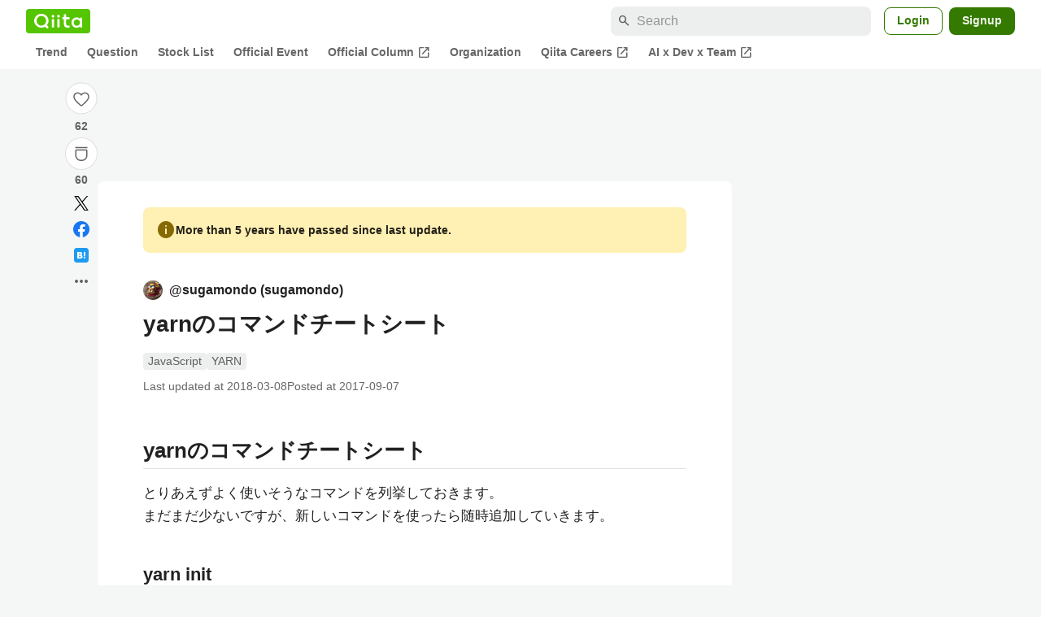

--- FILE ---
content_type: text/html; charset=utf-8
request_url: https://qiita.com/sugamondo/items/da1fd6c020301f5cd60a
body_size: 35104
content:
<!DOCTYPE html><html lang="ja"><head><meta charset="utf-8" /><title>yarnのコマンドチートシート #JavaScript - Qiita</title><meta content="yarnのコマンドチートシート とりあえずよく使いそうなコマンドを列挙しておきます。 まだまだ少ないですが、新しいコマンドを使ったら随時追加していきます。 yarn init コマンド 説明 yarn init 新規プロジェクト作成 yarn init..." name="description" /><meta content="width=device-width,initial-scale=1,shrink-to-fit=no,viewport-fit=cover" name="viewport" /><meta content="#ffffff" name="theme-color" /><meta content="XWpkTG32-_C4joZoJ_UsmDUi-zaH-hcrjF6ZC_FoFbk" name="google-site-verification" /><meta content="telephone=no" name="format-detection" /><link rel="canonical" href="https://qiita.com/sugamondo/items/da1fd6c020301f5cd60a" /><link href="/manifest.json" rel="manifest" /><link href="/opensearch.xml" rel="search" title="Qiita" type="application/opensearchdescription+xml" /><link as="script" href="https://www.googletagservices.com/tag/js/gpt.js" rel="preload" /><link href="https://securepubads.g.doubleclick.net" rel="preconnect" /><script async="" src="https://www.googletagservices.com/tag/js/gpt.js"></script><link as="script" href="https://fam.adingo.jp/bid-strap/qiita/pb.js" rel="preload" /><script async="" src="https://fam.adingo.jp/bid-strap/qiita/pb.js"></script><script>var bsttag = window.bsttag || {cmd: []};
bsttag.failSafeTimeout = 3000;
bsttag.launchAuction = function (slots) {
  var hbm = {};
  bsttag.cmd.push(function(cmd) {
    hbm = cmd.requestBids({adUnits: slots});
  });

  setTimeout(function () {
    if (hbm.isRequestSent) {
      return;
    }
    hbm.isRequestSent = true;
    googletag.cmd.push(function() {
      googletag.pubads().refresh(slots);
    });
  }, bsttag.failSafeTimeout);
};</script><meta name="csrf-param" content="authenticity_token" />
<meta name="csrf-token" content="HCus0PcEPjljkR7_YB-4Vdoslqmy9yW6RFAr6kCAllIn1sv-J3GT9opT3M9LZ503Q5dT2RAULcCBeYIvq2hC2g" /><link rel="icon" type="image/x-icon" href="https://cdn.qiita.com/assets/favicons/public/production-c620d3e403342b1022967ba5e3db1aaa.ico" /><link rel="apple-touch-icon" type="image/png" href="https://cdn.qiita.com/assets/favicons/public/apple-touch-icon-ec5ba42a24ae923f16825592efdc356f.png" /><link rel="stylesheet" href="https://cdn.qiita.com/assets/public/article-63c6679c3ca801cbd748c60f8c3c95ae.min.css" media="all" /><link rel="stylesheet" href="https://fonts.googleapis.com/css2?family=Material+Symbols+Outlined:opsz,wght,FILL,GRAD@24,500,0..1,-25..0" media="all" /><script src="https://cdn.qiita.com/assets/public/v3-article-bundle-adf49950c0ea9d2b.min.js" defer="defer"></script><meta content="max-image-preview:large" name="robots" /><meta name="twitter:card" content="summary_large_image"><meta content="@Qiita" name="twitter:site" /><meta content="@sugamondo" name="twitter:creator" /><meta property="og:type" content="article"><meta property="og:title" content="yarnのコマンドチートシート - Qiita"><meta property="og:image" content="https://qiita-user-contents.imgix.net/https%3A%2F%2Fqiita-user-contents.imgix.net%2Fhttps%253A%252F%252Fcdn.qiita.com%252Fassets%252Fpublic%252Farticle-ogp-background-afbab5eb44e0b055cce1258705637a91.png%3Fixlib%3Drb-4.0.0%26w%3D1200%26blend64%[base64]%26blend-x%3D120%26blend-y%3D467%26blend-w%3D82%26blend-h%3D82%26blend-mode%3Dnormal%26s%3D6c6abcebed2b73080e90ab5466da4a6a?ixlib=rb-4.0.0&amp;w=1200&amp;fm=jpg&amp;mark64=[base64]&amp;mark-x=120&amp;mark-y=112&amp;blend64=[base64]&amp;blend-x=242&amp;blend-y=480&amp;blend-w=838&amp;blend-h=46&amp;blend-fit=crop&amp;blend-crop=left%2Cbottom&amp;blend-mode=normal&amp;s=8115036c45636e7b720d989c3d49d12a"><meta property="og:description" content="yarnのコマンドチートシート とりあえずよく使いそうなコマンドを列挙しておきます。 まだまだ少ないですが、新しいコマンドを使ったら随時追加していきます。 yarn init コマンド 説明 yarn init 新規プロジェクト作成 yarn init..."><meta content="https://qiita.com/sugamondo/items/da1fd6c020301f5cd60a" property="og:url" /><meta content="Qiita" property="og:site_name" /><meta content="564524038" property="fb:admins" /><meta content="JavaScript,YARN" name="keywords" /><script>!function(f,b,e,v,n,t,s)
{if(f.fbq)return;n=f.fbq=function(){n.callMethod?
n.callMethod.apply(n,arguments):n.queue.push(arguments)};
if(!f._fbq)f._fbq=n;n.push=n;n.loaded=!0;n.version='2.0';
n.queue=[];t=b.createElement(e);t.async=!0;
t.src=v;s=b.getElementsByTagName(e)[0];
s.parentNode.insertBefore(t,s)}(window, document,'script',
'https://connect.facebook.net/en_US/fbevents.js');
fbq('init', '305156090176370');
fbq('trackSingle', '305156090176370', 'PageView');</script><noscript><img height="1" width="1" style="display:none" src="https://www.facebook.com/tr?id=305156090176370&ev=PageView&noscript=1"/></noscript><style data-emotion="style-global ffh7zq">.style-ffh7zq{display:-webkit-box;display:-webkit-flex;display:-ms-flexbox;display:flex;gap:56px;-webkit-box-pack:center;-ms-flex-pack:center;-webkit-justify-content:center;justify-content:center;padding:16px 24px 0;}@media (max-width: 1199px){.style-ffh7zq{gap:24px;}}@media (max-width: 769px){.style-ffh7zq{padding:16px 16px 0;}}@media (max-width: 479px){.style-ffh7zq{padding:16px 0 0;}}</style><style data-emotion="style-global 1hl01qi">.style-1hl01qi{-webkit-align-items:center;-webkit-box-align:center;-ms-flex-align:center;align-items:center;display:-webkit-box;display:-webkit-flex;display:-ms-flexbox;display:flex;-webkit-flex-direction:column;-ms-flex-direction:column;flex-direction:column;gap:16px;height:-webkit-fit-content;height:-moz-fit-content;height:fit-content;position:-webkit-sticky;position:sticky;top:40px;z-index:5;}@media (max-width: 769px){.style-1hl01qi{display:none;}}</style><style data-emotion="style-global c1wjhj">.style-c1wjhj{-webkit-align-items:center;-webkit-box-align:center;-ms-flex-align:center;align-items:center;-webkit-appearance:none;-moz-appearance:none;-ms-appearance:none;appearance:none;cursor:pointer;display:-webkit-box;display:-webkit-flex;display:-ms-flexbox;display:flex;gap:0;-webkit-flex-direction:column;-ms-flex-direction:column;flex-direction:column;-webkit-box-pack:center;-ms-flex-pack:center;-webkit-justify-content:center;justify-content:center;}</style><style data-emotion="style-global 1duml6f">.style-1duml6f{height:40px;width:40px;position:relative;}.style-1duml6f svg{cursor:auto;pointer-events:none;}</style><style data-emotion="style-global ftns26">.style-ftns26{fill:none;left:50%;position:absolute;top:50%;-webkit-transform:translate(-50%, -50%);-moz-transform:translate(-50%, -50%);-ms-transform:translate(-50%, -50%);transform:translate(-50%, -50%);}.style-ftns26 .circle,.style-ftns26 .heart-stroke,.style-ftns26 .heart-fill,.style-ftns26 .particle{-webkit-animation-fill-mode:both;animation-fill-mode:both;-webkit-animation-timing-function:ease-in-out;animation-timing-function:ease-in-out;transform-origin:center center;}.style-ftns26 .circle{fill:var(--color-surface);stroke:var(--color-divider);stroke-width:1;}.style-ftns26 .heart-stroke{fill:var(--color-mediumEmphasis);}.style-ftns26 .heart-fill{fill:var(--color-qiitaGreen);opacity:0;}.style-ftns26 .particles{rotate:var(--rotate);transform-origin:center center;}.style-ftns26 .particle{opacity:0;}.style-ftns26.liked .circle{-webkit-animation-delay:90ms;animation-delay:90ms;-webkit-animation-duration:60ms;animation-duration:60ms;-webkit-animation-name:animation-1n63bow;animation-name:animation-1n63bow;}.style-ftns26.liked .heart-stroke{-webkit-animation-duration:150ms;animation-duration:150ms;-webkit-animation-name:animation-d4tj02;animation-name:animation-d4tj02;}.style-ftns26.liked .heart-fill{-webkit-animation-delay:150ms;animation-delay:150ms;-webkit-animation-duration:100ms;animation-duration:100ms;-webkit-animation-name:animation-19addpb;animation-name:animation-19addpb;}.style-ftns26.liked .particle{-webkit-animation-delay:150ms;animation-delay:150ms;-webkit-animation-duration:var(--duration);animation-duration:var(--duration);-webkit-animation-name:animation-1spcwjj;animation-name:animation-1spcwjj;}</style><style data-emotion="style-global animation-1spcwjj">@-webkit-keyframes animation-1spcwjj{1%{opacity:1;}90%{opacity:1;}100%{cx:var(--x);cy:var(--y);opacity:0;}}@keyframes animation-1spcwjj{1%{opacity:1;}90%{opacity:1;}100%{cx:var(--x);cy:var(--y);opacity:0;}}</style><style data-emotion="style-global animation-19addpb">@-webkit-keyframes animation-19addpb{1%{scale:1.2;opacity:1;}100%{scale:1;opacity:1;}}@keyframes animation-19addpb{1%{scale:1.2;opacity:1;}100%{scale:1;opacity:1;}}</style><style data-emotion="style-global animation-d4tj02">@-webkit-keyframes animation-d4tj02{40%{fill:currentColor;scale:0.85;}100%{fill:var(--color-qiitaGreen);}}@keyframes animation-d4tj02{40%{fill:currentColor;scale:0.85;}100%{fill:var(--color-qiitaGreen);}}</style><style data-emotion="style-global animation-1n63bow">@-webkit-keyframes animation-1n63bow{100%{stroke:var(--color-qiitaGreen);}}@keyframes animation-1n63bow{100%{stroke:var(--color-qiitaGreen);}}</style><style data-emotion="style-global 10ttvi6">.style-10ttvi6{background-color:transparent;border:none;cursor:pointer;height:40px;padding:0;position:absolute;width:40px;}.style-10ttvi6:disabled{cursor:not-allowed;}</style><style data-emotion="style-global wknrvb">@media (max-width: 769px){.style-wknrvb{display:block;}}</style><style data-emotion="style-global 3fim88">.style-3fim88{position:relative;width:-webkit-fit-content;width:-moz-fit-content;width:fit-content;}</style><style data-emotion="style-global 1a6dkvp">.style-1a6dkvp{color:var(--color-mediumEmphasis);cursor:pointer;font-size:var(--font-size-body-2);font-weight:bold;}</style><style data-emotion="style-global 16g96ve">.style-16g96ve{background-color:var(--color-grayContainer);border-radius:4px;color:var(--color-onContainerText);font-size:var(--font-size-body-3);max-width:280px;overflow-wrap:break-word;padding:4px 8px;position:absolute;pointer-events:none;display:none;width:-webkit-max-content;width:-moz-max-content;width:max-content;z-index:1;top:50%;-webkit-transform:translateY(-50%);-moz-transform:translateY(-50%);-ms-transform:translateY(-50%);transform:translateY(-50%);left:calc(100% + 0px + 4px);}.style-16g96ve::after{background-color:var(--color-grayContainer);content:"";position:absolute;}.style-16g96ve::after{-webkit-clip-path:polygon(0% 50%, 100% 0%, 100% 100%, 0% 50%);clip-path:polygon(0% 50%, 100% 0%, 100% 100%, 0% 50%);height:8px;right:100%;top:50%;-webkit-transform:translateY(-50%);-moz-transform:translateY(-50%);-ms-transform:translateY(-50%);transform:translateY(-50%);width:4px;}</style><style data-emotion="style-global 1bc9a2c">.style-1bc9a2c{-webkit-align-items:center;-webkit-box-align:center;-ms-flex-align:center;align-items:center;-webkit-appearance:none;-moz-appearance:none;-ms-appearance:none;appearance:none;display:-webkit-box;display:-webkit-flex;display:-ms-flexbox;display:flex;-webkit-flex-direction:column;-ms-flex-direction:column;flex-direction:column;gap:0;position:relative;-webkit-box-pack:center;-ms-flex-pack:center;-webkit-justify-content:center;justify-content:center;}</style><style data-emotion="style-global 100tu0r">.style-100tu0r{display:inline-block;fill:var(--color-mediumEmphasis);height:24px;width:24px;}</style><style data-emotion="style-global 1vem4tk">.style-1vem4tk{color:var(--color-mediumEmphasis);font-size:14px;font-weight:bold;}@media (max-width: 769px){.style-1vem4tk{display:inline;}}</style><style data-emotion="style-global 1n9ulpr">.style-1n9ulpr{border:none;-webkit-align-items:center;-webkit-box-align:center;-ms-flex-align:center;align-items:center;-webkit-appearance:none;-moz-appearance:none;-ms-appearance:none;appearance:none;background-color:transparent;border:none;color:var(--color-mediumEmphasis);cursor:pointer;display:-webkit-box;display:-webkit-flex;display:-ms-flexbox;display:flex;font-size:20px;height:32px;-webkit-box-pack:center;-ms-flex-pack:center;-webkit-justify-content:center;justify-content:center;padding:0;width:32px;}</style><style data-emotion="style-global 1b1cd5z">.style-1b1cd5z{height:20px;fill:var(--color-twitter);width:20px;}</style><style data-emotion="style-global kem9en">.style-kem9en{background-color:var(--color-grayContainer);border-radius:4px;color:var(--color-onContainerText);font-size:var(--font-size-body-3);max-width:280px;overflow-wrap:break-word;padding:4px 8px;position:absolute;pointer-events:none;display:none;width:-webkit-max-content;width:-moz-max-content;width:max-content;z-index:1;top:50%;-webkit-transform:translateY(-50%);-moz-transform:translateY(-50%);-ms-transform:translateY(-50%);transform:translateY(-50%);left:calc(100% + -4px + 4px);}.style-kem9en::after{background-color:var(--color-grayContainer);content:"";position:absolute;}.style-kem9en::after{-webkit-clip-path:polygon(0% 50%, 100% 0%, 100% 100%, 0% 50%);clip-path:polygon(0% 50%, 100% 0%, 100% 100%, 0% 50%);height:8px;right:100%;top:50%;-webkit-transform:translateY(-50%);-moz-transform:translateY(-50%);-ms-transform:translateY(-50%);transform:translateY(-50%);width:4px;}</style><style data-emotion="style-global 157xj1g">.style-157xj1g{height:20px;fill:#1877f2;width:20px;}</style><style data-emotion="style-global 1uu7u3w">.style-1uu7u3w{height:20px;width:20px;}</style><style data-emotion="style-global 79elbk">.style-79elbk{position:relative;}</style><style data-emotion="style-global v2p563">.style-v2p563{display:inline-block;-webkit-flex-shrink:0;-ms-flex-negative:0;flex-shrink:0;font-size:24px;height:24px;overflow:hidden;width:24px;}</style><style data-emotion="style-global oi42s2">.style-oi42s2:modal{background-color:transparent;border:none;max-height:none;max-width:none;width:100%;height:100dvh;display:grid;place-items:center;padding:16px;}.style-oi42s2::backdrop{background-color:rgb(0 0 0 / .32);}</style><style data-emotion="style-global 2aaf4j">.style-2aaf4j{background-color:var(--color-surface);border-radius:8px;color:var(--color-highEmphasis);max-width:600px;max-height:calc(100vh - 160px);overflow-y:auto;padding:24px;width:100%;scrollbar-width:thin;scrollbar-color:var(--scrollbar-color-scrollbarThumb) transparent;}.style-2aaf4j::-webkit-scrollbar{width:8px;}.style-2aaf4j::-webkit-scrollbar-track{background:transparent;}.style-2aaf4j::-webkit-scrollbar-thumb{background:var(--scrollbar-color-scrollbarThumb);border-radius:4px;}</style><style data-emotion="style-global bxc62b">.style-bxc62b{-webkit-align-items:center;-webkit-box-align:center;-ms-flex-align:center;align-items:center;border-bottom:1px solid var(--color-divider);display:-webkit-box;display:-webkit-flex;display:-ms-flexbox;display:flex;-webkit-box-pack:justify;-webkit-justify-content:space-between;justify-content:space-between;padding-bottom:8px;}</style><style data-emotion="style-global 1snuvpu">.style-1snuvpu{font-size:var(--font-size-subhead-2);font-weight:600;line-height:1.4;}</style><style data-emotion="style-global o8tyjw">.style-o8tyjw{background-color:transparent;color:var(--color-mediumEmphasis);display:-webkit-box;display:-webkit-flex;display:-ms-flexbox;display:flex;padding:4px;}</style><style data-emotion="style-global 6vdptm">.style-6vdptm{font-size:var(--font-size-body-1);margin-top:16px;}</style><style data-emotion="style-global 111ab2g">.style-111ab2g{border-top:1px solid var(--color-divider);display:-webkit-box;display:-webkit-flex;display:-ms-flexbox;display:flex;-webkit-box-flex-wrap:wrap;-webkit-flex-wrap:wrap;-ms-flex-wrap:wrap;flex-wrap:wrap;gap:16px;-webkit-box-pack:end;-ms-flex-pack:end;-webkit-justify-content:flex-end;justify-content:flex-end;margin-top:16px;padding-top:16px;}</style><style data-emotion="style-global hreeih">.style-hreeih{border-radius:8px;box-sizing:border-box;cursor:pointer;display:inline-block;-webkit-flex-shrink:0;-ms-flex-negative:0;flex-shrink:0;font-size:16px;font-weight:600;line-height:1.8;margin-bottom:0;min-height:34px;min-width:64px;text-align:center;-webkit-user-select:none;-moz-user-select:none;-ms-user-select:none;user-select:none;vertical-align:middle;white-space:nowrap;-webkit-transition:.1s ease-out;transition:.1s ease-out;transition-property:background-color,border-color;background-color:var(--color-surface);border:1px solid var(--color-grayBorder);color:var(--color-grayText);padding:3px 15px;}.style-hreeih:disabled{box-shadow:none;cursor:not-allowed;opacity:0.32;}.style-hreeih:active{background-color:var(--color-background);}@media (hover: hover) and (pointer: fine){.style-hreeih:hover{background-color:var(--color-background);}}</style><style data-emotion="style-global y54waz">.style-y54waz{border-radius:8px;box-sizing:border-box;cursor:pointer;display:inline-block;-webkit-flex-shrink:0;-ms-flex-negative:0;flex-shrink:0;font-size:16px;font-weight:600;line-height:1.8;margin-bottom:0;min-height:34px;min-width:64px;text-align:center;-webkit-user-select:none;-moz-user-select:none;-ms-user-select:none;user-select:none;vertical-align:middle;white-space:nowrap;-webkit-transition:.1s ease-out;transition:.1s ease-out;transition-property:background-color,border-color;background-color:var(--color-redContainer);color:var(--color-onContainerText);padding:4px 16px;-webkit-align-items:center;-webkit-box-align:center;-ms-flex-align:center;align-items:center;display:-webkit-box;display:-webkit-flex;display:-ms-flexbox;display:flex;gap:4px;}.style-y54waz:disabled{box-shadow:none;cursor:not-allowed;opacity:0.32;}.style-y54waz:active{background-color:var(--color-redContainerDim);}@media (hover: hover) and (pointer: fine){.style-y54waz:hover{background-color:var(--color-redContainerDim);}}</style><style data-emotion="style-global 1jvcm2e">.style-1jvcm2e{display:inline-block;-webkit-flex-shrink:0;-ms-flex-negative:0;flex-shrink:0;font-size:16px;height:16px;overflow:hidden;width:16px;}</style><style data-emotion="style-global 1hbd3g7">.style-1hbd3g7{height:250px;}</style><style data-emotion="style-global uaiz0z">.style-uaiz0z{height:90px;margin-bottom:32px;}@media (max-width: 1227px){.style-uaiz0z{height:50px;}}@media (max-width: 769px){.style-uaiz0z{display:none;}}</style><style data-emotion="style-global itrjxe">.style-itrjxe{background-color:var(--color-surface);border-radius:8px;padding:32px 56px;margin-bottom:24px;}@media (max-width: 769px){.style-itrjxe{padding:24px 32px;}}@media (max-width: 479px){.style-itrjxe{border-radius:0;margin:0 0 40px;padding:24px 16px;}}</style><style data-emotion="style-global 1cpeld6">.style-1cpeld6{-webkit-align-items:center;-webkit-box-align:center;-ms-flex-align:center;align-items:center;background-color:var(--color-yellowContainerVariant);border-radius:8px;color:var(--color-highEmphasis);display:-webkit-box;display:-webkit-flex;display:-ms-flexbox;display:flex;font-size:var(--font-size-body-2);font-weight:600;gap:8px;line-height:1.5;margin-bottom:16px;padding:16px;}</style><style data-emotion="style-global 1l7bzw8">.style-1l7bzw8{display:inline-block;-webkit-flex-shrink:0;-ms-flex-negative:0;flex-shrink:0;font-size:24px;height:24px;overflow:hidden;width:24px;color:var(--color-yellowText);}</style><style data-emotion="style-global 8qb8m4">.style-8qb8m4{margin-bottom:48px;}</style><style data-emotion="style-global 1yndj8s">.style-1yndj8s{display:grid;gap:8px;margin-bottom:16px;}</style><style data-emotion="style-global i43zkt">.style-i43zkt{-webkit-align-items:center;-webkit-box-align:center;-ms-flex-align:center;align-items:center;display:-webkit-box;display:-webkit-flex;display:-ms-flexbox;display:flex;font-size:var(--font-size-body-2);gap:0 8px;line-height:var(--line-height-body);width:100%;}</style><style data-emotion="style-global 17gh4w8">.style-17gh4w8{display:-webkit-box;display:-webkit-flex;display:-ms-flexbox;display:flex;-webkit-box-flex-wrap:wrap;-webkit-flex-wrap:wrap;-ms-flex-wrap:wrap;flex-wrap:wrap;gap:0 8px;width:calc(100% - 40px);}</style><style data-emotion="style-global mavs84">.style-mavs84{-webkit-align-items:center;-webkit-box-align:center;-ms-flex-align:center;align-items:center;color:var(--color-highEmphasis);display:-webkit-box;display:-webkit-flex;display:-ms-flexbox;display:flex;font-size:var(--font-size-body-1);font-weight:600;overflow:hidden;text-overflow:ellipsis;white-space:nowrap;max-width:100%;}</style><style data-emotion="style-global kcbbwa">.style-kcbbwa{border-radius:50%;-webkit-flex-shrink:0;-ms-flex-negative:0;flex-shrink:0;overflow:hidden;position:relative;width:24px;height:24px;-webkit-flex-shrink:0;-ms-flex-negative:0;flex-shrink:0;margin-right:8px;}.style-kcbbwa::before{background-color:var(--color-gray0);border-radius:50%;content:"";height:23px;left:50%;position:absolute;top:50%;-webkit-transform:translate(-50%, -50%);-moz-transform:translate(-50%, -50%);-ms-transform:translate(-50%, -50%);transform:translate(-50%, -50%);width:23px;}</style><style data-emotion="style-global 1wqqt93">.style-1wqqt93{display:block;height:24px;object-fit:contain;position:relative;width:24px;}</style><style data-emotion="style-global 15fzge">.style-15fzge{margin-left:4px;}</style><style data-emotion="style-global wo2a1i">.style-wo2a1i{font-size:28px;font-weight:600;line-height:var(--line-height-headline);margin-top:8px;word-break:break-all;}</style><style data-emotion="style-global 28f073">.style-28f073{display:-webkit-box;display:-webkit-flex;display:-ms-flexbox;display:flex;-webkit-box-flex-wrap:wrap;-webkit-flex-wrap:wrap;-ms-flex-wrap:wrap;flex-wrap:wrap;gap:4px;margin-top:16px;}</style><style data-emotion="style-global 19h8hex">.style-19h8hex{background-color:var(--color-surfaceVariant);border-radius:4px;color:var(--color-mediumEmphasis);display:block;font-size:var(--font-size-body-2);line-height:var(--line-height-body-dense);padding:0 6px;position:relative;z-index:1;}.style-19h8hex:active{-webkit-text-decoration:none;text-decoration:none;background-color:var(--color-surfaceVariantDim);}@media (hover: hover) and (pointer: fine){.style-19h8hex:hover{-webkit-text-decoration:none;text-decoration:none;background-color:var(--color-surfaceVariantDim);}}</style><style data-emotion="style-global 1npej5s">.style-1npej5s{display:-webkit-box;display:-webkit-flex;display:-ms-flexbox;display:flex;-webkit-box-flex-wrap:wrap;-webkit-flex-wrap:wrap;-ms-flex-wrap:wrap;flex-wrap:wrap;font-size:var(--font-size-body-2);gap:0 8px;margin-top:8px;}</style><style data-emotion="style-global 1r3vbu3">.style-1r3vbu3{display:grid;gap:24px;margin-top:32px;}</style><style data-emotion="style-global gg4vpm">.style-gg4vpm{display:-webkit-box;display:-webkit-flex;display:-ms-flexbox;display:flex;-webkit-box-pack:justify;-webkit-justify-content:space-between;justify-content:space-between;}</style><style data-emotion="style-global 1f18zs1">.style-1f18zs1{-webkit-align-items:center;-webkit-box-align:center;-ms-flex-align:center;align-items:center;display:-webkit-box;display:-webkit-flex;display:-ms-flexbox;display:flex;gap:16px;}</style><style data-emotion="style-global aaiy04">.style-aaiy04{-webkit-align-items:center;-webkit-box-align:center;-ms-flex-align:center;align-items:center;-webkit-appearance:none;-moz-appearance:none;-ms-appearance:none;appearance:none;cursor:pointer;display:-webkit-box;display:-webkit-flex;display:-ms-flexbox;display:flex;gap:4px;-webkit-flex-direction:row;-ms-flex-direction:row;flex-direction:row;-webkit-box-pack:center;-ms-flex-pack:center;-webkit-justify-content:center;justify-content:center;}</style><style data-emotion="style-global buogjo">@media (max-width: 769px){.style-buogjo{display:none;}}</style><style data-emotion="style-global uw35c3">.style-uw35c3{background-color:var(--color-grayContainer);border-radius:4px;color:var(--color-onContainerText);font-size:var(--font-size-body-3);max-width:280px;overflow-wrap:break-word;padding:4px 8px;position:absolute;pointer-events:none;display:none;width:-webkit-max-content;width:-moz-max-content;width:max-content;z-index:1;bottom:calc(100% + 0px + 4px);left:50%;-webkit-transform:translateX(-50%);-moz-transform:translateX(-50%);-ms-transform:translateX(-50%);transform:translateX(-50%);}.style-uw35c3::after{background-color:var(--color-grayContainer);content:"";position:absolute;}.style-uw35c3::after{-webkit-clip-path:polygon(0% 0%, 100% 0%, 50% 100%, 50% 100%);clip-path:polygon(0% 0%, 100% 0%, 50% 100%, 50% 100%);height:4px;left:50%;top:100%;-webkit-transform:translateX(-50%);-moz-transform:translateX(-50%);-ms-transform:translateX(-50%);transform:translateX(-50%);width:8px;}</style><style data-emotion="style-global izmm4j">.style-izmm4j{-webkit-align-items:center;-webkit-box-align:center;-ms-flex-align:center;align-items:center;-webkit-appearance:none;-moz-appearance:none;-ms-appearance:none;appearance:none;display:-webkit-box;display:-webkit-flex;display:-ms-flexbox;display:flex;-webkit-flex-direction:row;-ms-flex-direction:row;flex-direction:row;gap:4px;position:relative;-webkit-box-pack:center;-ms-flex-pack:center;-webkit-justify-content:center;justify-content:center;}</style><style data-emotion="style-global 1129w32">.style-1129w32{color:var(--color-mediumEmphasis);font-size:14px;font-weight:bold;}@media (max-width: 769px){.style-1129w32{display:none;}}</style><style data-emotion="style-global tzv11m">.style-tzv11m{-webkit-align-items:center;-webkit-box-align:center;-ms-flex-align:center;align-items:center;border-radius:4px;color:var(--color-highEmphasis);display:-webkit-box;display:-webkit-flex;display:-ms-flexbox;display:flex;font-size:var(--font-size-body-2);gap:4px;padding:0 4px;}.style-tzv11m:active{background-color:var(--color-surfaceVariant);-webkit-text-decoration:none;text-decoration:none;}@media (hover: hover) and (pointer: fine){.style-tzv11m:hover{background-color:var(--color-surfaceVariant);-webkit-text-decoration:none;text-decoration:none;}}</style><style data-emotion="style-global n5k90r">.style-n5k90r{display:inline-block;-webkit-flex-shrink:0;-ms-flex-negative:0;flex-shrink:0;font-size:16px;height:16px;overflow:hidden;width:16px;color:var(--color-mediumEmphasis);}</style><style data-emotion="style-global rwy56f">.style-rwy56f{background-image:url(//cdn.qiita.com/assets/public/image-qiitan_for_login_modal-014e085d3e40a240e3fe8d61b70b29a9.png);-webkit-background-position:bottom 24px right 24px;background-position:bottom 24px right 24px;background-repeat:no-repeat;-webkit-background-size:140px;background-size:140px;border:1px solid var(--color-greenBorder);border-radius:8px;margin:40px auto 0;max-width:572px;padding:24px;}@media (max-width: 769px){.style-rwy56f{width:100%;background-image:none;}}</style><style data-emotion="style-global 1nyasl8">.style-1nyasl8{font-size:var(--font-size-subhead-1);font-weight:600;line-height:1.4;}@media (max-width: 769px){.style-1nyasl8{font-size:var(--font-size-subhead-2);}}</style><style data-emotion="style-global 1i89dtz">.style-1i89dtz{font-size:var(--font-size-body-1);font-weight:600;list-style-position:inside;margin-top:16px;}@media (max-width: 769px){.style-1i89dtz{font-size:var(--font-size-body-2);}}</style><style data-emotion="style-global dzaums">.style-dzaums{display:inline-block;font-size:var(--font-size-body-2);margin-top:16px;-webkit-text-decoration:underline;text-decoration:underline;}</style><style data-emotion="style-global geahq7">.style-geahq7{display:-webkit-box;display:-webkit-flex;display:-ms-flexbox;display:flex;gap:16px;margin-top:16px;}@media (max-width: 769px){.style-geahq7{-webkit-flex-direction:column;-ms-flex-direction:column;flex-direction:column;}}</style><style data-emotion="style-global 1dq3d3h">.style-1dq3d3h{border-radius:8px;box-sizing:border-box;display:inline-block;-webkit-flex-shrink:0;-ms-flex-negative:0;flex-shrink:0;font-size:16px;font-weight:600;line-height:1.8;min-height:34px;min-width:64px;opacity:1;pointer-events:auto;text-align:center;-webkit-user-select:none;-moz-user-select:none;-ms-user-select:none;user-select:none;vertical-align:middle;white-space:nowrap;-webkit-transition:.1s ease-out;transition:.1s ease-out;transition-property:background-color,border-color;background-color:var(--color-greenContainer);color:var(--color-onContainerText);padding:4px 16px;gap:16px;}.style-1dq3d3h:hover{-webkit-text-decoration:none;text-decoration:none;}.style-1dq3d3h:active{background-color:var(--color-greenContainerDim);}@media (hover: hover) and (pointer: fine){.style-1dq3d3h:hover{background-color:var(--color-greenContainerDim);}}@media (max-width: 769px){.style-1dq3d3h{width:100%;}}</style><style data-emotion="style-global tfrxbl">.style-tfrxbl{border-radius:8px;box-sizing:border-box;display:inline-block;-webkit-flex-shrink:0;-ms-flex-negative:0;flex-shrink:0;font-size:16px;font-weight:600;line-height:1.8;min-height:34px;min-width:64px;opacity:1;pointer-events:auto;text-align:center;-webkit-user-select:none;-moz-user-select:none;-ms-user-select:none;user-select:none;vertical-align:middle;white-space:nowrap;-webkit-transition:.1s ease-out;transition:.1s ease-out;transition-property:background-color,border-color;background-color:var(--color-surface);border:1px solid var(--color-grayBorder);color:var(--color-grayText);padding:3px 15px;gap:16px;}.style-tfrxbl:hover{-webkit-text-decoration:none;text-decoration:none;}.style-tfrxbl:active{background-color:var(--color-background);}@media (hover: hover) and (pointer: fine){.style-tfrxbl:hover{background-color:var(--color-background);}}@media (max-width: 769px){.style-tfrxbl{width:100%;}}</style><style data-emotion="style-global 1395ble">.style-1395ble{background-color:var(--color-background);bottom:0;box-shadow:0px 1px 1px 0px rgba(30, 33, 33, 0.25),0px 0px 0px 1px var(--elevation-color-elevationDivider);display:none;height:calc(env(safe-area-inset-bottom, 0px) + 56px);-webkit-box-pack:center;-ms-flex-pack:center;-webkit-justify-content:center;justify-content:center;padding-bottom:env(safe-area-inset-bottom, 0px);position:fixed;width:100%;z-index:1000;}@media (max-width: 769px){.style-1395ble{display:-webkit-box;display:-webkit-flex;display:-ms-flexbox;display:flex;}}</style><style data-emotion="style-global 5jpx49">.style-5jpx49{-webkit-align-items:center;-webkit-box-align:center;-ms-flex-align:center;align-items:center;display:-webkit-box;display:-webkit-flex;display:-ms-flexbox;display:flex;-webkit-box-pack:space-evenly;-ms-flex-pack:space-evenly;-webkit-justify-content:space-evenly;justify-content:space-evenly;width:100%;}</style><style data-emotion="style 1xwfn2v 1o9h1hg 1vr7y3r 3k9iaf">.style-1xwfn2v{-webkit-align-items:center;-webkit-box-align:center;-ms-flex-align:center;align-items:center;-webkit-appearance:none;-moz-appearance:none;-ms-appearance:none;appearance:none;background-color:var(--color-surface);border:1px solid var(--color-divider);border-radius:50%;cursor:pointer;display:-webkit-box;display:-webkit-flex;display:-ms-flexbox;display:flex;height:40px;-webkit-box-pack:center;-ms-flex-pack:center;-webkit-justify-content:center;justify-content:center;width:40px;}.style-1o9h1hg{-webkit-align-items:center;-webkit-box-align:center;-ms-flex-align:center;align-items:center;-webkit-appearance:none;-moz-appearance:none;-ms-appearance:none;appearance:none;background-color:transparent;border:none;color:var(--color-mediumEmphasis);cursor:pointer;display:-webkit-box;display:-webkit-flex;display:-ms-flexbox;display:flex;font-size:20px;height:32px;-webkit-box-pack:center;-ms-flex-pack:center;-webkit-justify-content:center;justify-content:center;padding:0;width:32px;}.style-1vr7y3r{-webkit-align-items:center;-webkit-box-align:center;-ms-flex-align:center;align-items:center;-webkit-appearance:none;-moz-appearance:none;-ms-appearance:none;appearance:none;background-color:transparent;border:none;border-radius:50%;color:var(--color-mediumEmphasis);display:-webkit-box;display:-webkit-flex;display:-ms-flexbox;display:flex;font-size:var(--font-size-subhead-1);height:32px;-webkit-box-pack:center;-ms-flex-pack:center;-webkit-justify-content:center;justify-content:center;padding:0;width:32px;}.style-3k9iaf{color:var(--color-mediumEmphasis);}</style><style data-emotion="style-global 1736035">.style-1736035{display:-webkit-box;display:-webkit-flex;display:-ms-flexbox;display:flex;font-size:var(--font-size-body-2);font-weight:600;list-style:none;max-width:1656px;overflow-x:auto;padding:0 32px;width:100%;scrollbar-width:thin;scrollbar-color:var(--scrollbar-color-scrollbarThumb) transparent;}.style-1736035::-webkit-scrollbar{height:8px;}.style-1736035::-webkit-scrollbar-track{background:transparent;}.style-1736035::-webkit-scrollbar-thumb{background:var(--scrollbar-color-scrollbarThumb);border-radius:4px;}@media (max-width: 769px){.style-1736035{padding:0 16px;}}</style><style data-emotion="style-global 1cnt4b8">.style-1cnt4b8{background-color:var(--color-surface);}</style><style data-emotion="style-global ymuwam">.style-ymuwam{-webkit-align-items:center;-webkit-box-align:center;-ms-flex-align:center;align-items:center;display:-webkit-box;display:-webkit-flex;display:-ms-flexbox;display:flex;-webkit-box-pack:justify;-webkit-justify-content:space-between;justify-content:space-between;margin:auto;max-width:1656px;padding:8px 32px 0;width:100%;}@media (max-width: 769px){.style-ymuwam{padding:8px 16px 0;}}</style><style data-emotion="style-global fv3lde">.style-fv3lde{-webkit-align-items:center;-webkit-box-align:center;-ms-flex-align:center;align-items:center;display:-webkit-box;display:-webkit-flex;display:-ms-flexbox;display:flex;}</style><style data-emotion="style-global 1etvg7j">.style-1etvg7j{background-color:var(--color-qiitaGreen);display:-webkit-box;display:-webkit-flex;display:-ms-flexbox;display:flex;padding:6px 10px;border-radius:4px;}.style-1etvg7j >svg{fill:var(--color-gray0);height:18px;}</style><style data-emotion="style-global 68a7fl">.style-68a7fl{margin-right:12px;position:relative;width:320px;}@media (max-width: 991px){.style-68a7fl{display:none;}}</style><style data-emotion="style-global 18lpml7">.style-18lpml7{display:inline-block;-webkit-flex-shrink:0;-ms-flex-negative:0;flex-shrink:0;font-size:16px;height:16px;overflow:hidden;width:16px;color:var(--color-mediumEmphasis);left:8px;position:absolute;top:50%;-webkit-transform:translateY(-50%);-moz-transform:translateY(-50%);-ms-transform:translateY(-50%);transform:translateY(-50%);}</style><style data-emotion="style-global 1gmi769">.style-1gmi769{background-color:var(--color-surfaceVariant);border:none;border-radius:8px;color:var(--color-highEmphasis);font-size:var(--font-size-body-1);line-height:var(--line-height-body);padding:4px 8px 4px 32px;width:100%;}.style-1gmi769::-webkit-input-placeholder{color:var(--color-disabled);}.style-1gmi769::-moz-placeholder{color:var(--color-disabled);}.style-1gmi769:-ms-input-placeholder{color:var(--color-disabled);}.style-1gmi769::placeholder{color:var(--color-disabled);}.style-1gmi769::-webkit-search-cancel-button{-webkit-appearance:none;}</style><style data-emotion="style-global 17ja8a3">.style-17ja8a3{display:none;}@media (max-width: 991px){.style-17ja8a3{-webkit-align-items:center;-webkit-box-align:center;-ms-flex-align:center;align-items:center;background-color:inherit;color:var(--color-mediumEmphasis);display:-webkit-box;display:-webkit-flex;display:-ms-flexbox;display:flex;font-size:var(--font-size-body-1);-webkit-box-pack:center;-ms-flex-pack:center;-webkit-justify-content:center;justify-content:center;padding:10px;}}.style-17ja8a3:active{color:var(--color-highEmphasis);}@media (hover: hover) and (pointer: fine){.style-17ja8a3:hover{color:var(--color-highEmphasis);}}</style><style data-emotion="style-global v2p563">.style-v2p563{display:inline-block;-webkit-flex-shrink:0;-ms-flex-negative:0;flex-shrink:0;font-size:24px;height:24px;overflow:hidden;width:24px;}</style><style data-emotion="style-global 1afofdy">.style-1afofdy{-webkit-transform:scale(0,0);-moz-transform:scale(0,0);-ms-transform:scale(0,0);transform:scale(0,0);position:absolute;}</style><style data-emotion="style-global 1sn73cs">.style-1sn73cs{border-radius:8px;box-sizing:border-box;display:inline-block;-webkit-flex-shrink:0;-ms-flex-negative:0;flex-shrink:0;font-size:14px;font-weight:600;line-height:1.8;min-height:34px;min-width:64px;opacity:1;pointer-events:auto;text-align:center;-webkit-user-select:none;-moz-user-select:none;-ms-user-select:none;user-select:none;vertical-align:middle;white-space:nowrap;-webkit-transition:.1s ease-out;transition:.1s ease-out;transition-property:background-color,border-color;background-color:var(--color-surface);border:1px solid var(--color-greenBorder);color:var(--color-greenText);padding:3px 15px;margin-left:4px;}.style-1sn73cs:hover{-webkit-text-decoration:none;text-decoration:none;}.style-1sn73cs:active{background-color:var(--color-background);}@media (hover: hover) and (pointer: fine){.style-1sn73cs:hover{background-color:var(--color-background);}}</style><style data-emotion="style-global 1r635es">.style-1r635es{border-radius:8px;box-sizing:border-box;display:inline-block;-webkit-flex-shrink:0;-ms-flex-negative:0;flex-shrink:0;font-size:14px;font-weight:600;line-height:1.8;min-height:34px;min-width:64px;opacity:1;pointer-events:auto;text-align:center;-webkit-user-select:none;-moz-user-select:none;-ms-user-select:none;user-select:none;vertical-align:middle;white-space:nowrap;-webkit-transition:.1s ease-out;transition:.1s ease-out;transition-property:background-color,border-color;background-color:var(--color-greenContainer);color:var(--color-onContainerText);padding:4px 16px;margin-left:8px;}.style-1r635es:hover{-webkit-text-decoration:none;text-decoration:none;}.style-1r635es:active{background-color:var(--color-greenContainerDim);}@media (hover: hover) and (pointer: fine){.style-1r635es:hover{background-color:var(--color-greenContainerDim);}}</style><style data-emotion="style-global o5vjsc">.style-o5vjsc{display:none;margin:8px auto 0;width:calc(100vw - 32px);position:relative;}</style><style data-emotion="style-global 1l4w6pd">.style-1l4w6pd{display:-webkit-box;display:-webkit-flex;display:-ms-flexbox;display:flex;-webkit-box-pack:center;-ms-flex-pack:center;-webkit-justify-content:center;justify-content:center;}</style><style data-emotion="style-global yqetlk">.style-yqetlk{-webkit-align-items:center;-webkit-box-align:center;-ms-flex-align:center;align-items:center;color:var(--color-mediumEmphasis);display:-webkit-box;display:-webkit-flex;display:-ms-flexbox;display:flex;gap:2px;position:relative;white-space:nowrap;padding:4px 12px;margin:4px 0;}.style-yqetlk:hover{background-color:var(--color-surfaceVariant);border-radius:4px;color:var(--color-highEmphasis);-webkit-text-decoration:none;text-decoration:none;}</style><style data-emotion="style-global 1o3zxqp">.style-1o3zxqp{display:inline-block;-webkit-flex-shrink:0;-ms-flex-negative:0;flex-shrink:0;font-size:16px;height:16px;overflow:hidden;width:16px;margin-left:4px;}</style><style data-emotion="style "></style><style data-emotion="style "></style><style data-emotion="style-global 1geho0x">.style-1geho0x{color:var(--color-gray0);background-color:var(--color-gray90);display:grid;grid-template-columns:minmax(0, 1592px);-webkit-box-pack:center;-ms-flex-pack:center;-webkit-justify-content:center;justify-content:center;margin-top:64px;padding:48px 32px;width:100%;}@media (max-width: 991px){.style-1geho0x{padding-inline:16px;}}</style><style data-emotion="style-global 1vesoht">.style-1vesoht{display:-webkit-box;display:-webkit-flex;display:-ms-flexbox;display:flex;-webkit-box-pack:justify;-webkit-justify-content:space-between;justify-content:space-between;}@media (max-width: 1199px){.style-1vesoht{-webkit-flex-direction:column;-ms-flex-direction:column;flex-direction:column;}}</style><style data-emotion="style-global 1xygyrj">.style-1xygyrj{display:-webkit-box;display:-webkit-flex;display:-ms-flexbox;display:flex;-webkit-flex-direction:column;-ms-flex-direction:column;flex-direction:column;-webkit-flex-shrink:0;-ms-flex-negative:0;flex-shrink:0;-webkit-box-pack:justify;-webkit-justify-content:space-between;justify-content:space-between;margin-right:48px;}</style><style data-emotion="style-global j7qwjs">.style-j7qwjs{display:-webkit-box;display:-webkit-flex;display:-ms-flexbox;display:flex;-webkit-flex-direction:column;-ms-flex-direction:column;flex-direction:column;}</style><style data-emotion="style-global 1g0k1wk">.style-1g0k1wk{fill:var(--color-gray0);}</style><style data-emotion="style-global 754ift">.style-754ift{font-size:var(--font-size-body-2);margin-top:16px;}</style><style data-emotion="style-global 120vwzo">.style-120vwzo{font-size:var(--font-size-body-3);}@media (max-width: 1199px){.style-120vwzo{margin-top:24px;}}</style><style data-emotion="style-global 15fzge">.style-15fzge{margin-left:4px;}</style><style data-emotion="style-global 16bbk6m">.style-16bbk6m{display:-webkit-box;display:-webkit-flex;display:-ms-flexbox;display:flex;-webkit-box-flex-wrap:wrap;-webkit-flex-wrap:wrap;-ms-flex-wrap:wrap;flex-wrap:wrap;gap:48px;}@media (max-width: 1199px){.style-16bbk6m{gap:32px;margin-top:48px;}}@media (max-width: 769px){.style-16bbk6m{gap:24px;}}@media (max-width: 479px){.style-16bbk6m{-webkit-box-pack:justify;-webkit-justify-content:space-between;justify-content:space-between;}}</style><style data-emotion="style-global u4ybgy">.style-u4ybgy{width:160px;}</style><style data-emotion="style-global 35ezg3">.style-35ezg3{font-weight:600;}</style><style data-emotion="style-global 1fhgjcy">.style-1fhgjcy{margin-top:4px;}</style><style data-emotion="style-global ah54os">.style-ah54os{-webkit-align-items:center;-webkit-box-align:center;-ms-flex-align:center;align-items:center;color:var(--color-gray0);display:-webkit-box;display:-webkit-flex;display:-ms-flexbox;display:flex;font-size:var(--font-size-body-2);padding-top:4px;padding-bottom:4px;}</style><style data-emotion="style-global ox3ag9">.style-ox3ag9{height:14px;fill:currentColor;width:14px;}</style><style data-emotion="style "></style><link as="style" crossorigin="anonymous" href="https://cdnjs.cloudflare.com/ajax/libs/font-awesome/4.7.0/css/font-awesome.min.css" integrity="sha512-SfTiTlX6kk+qitfevl/7LibUOeJWlt9rbyDn92a1DqWOw9vWG2MFoays0sgObmWazO5BQPiFucnnEAjpAB+/Sw==" onload="this.onload=null;this.rel=&#39;stylesheet&#39;" referrerpolicy="no-referrer" rel="preload" /><noscript><link crossorigin="anonymous" href="https://cdnjs.cloudflare.com/ajax/libs/font-awesome/4.7.0/css/font-awesome.min.css" integrity="sha512-SfTiTlX6kk+qitfevl/7LibUOeJWlt9rbyDn92a1DqWOw9vWG2MFoays0sgObmWazO5BQPiFucnnEAjpAB+/Sw==" referrerpolicy="no-referrer" rel="stylesheet" /></noscript></head><body><div class="allWrapper"><div id="GlobalHeader-react-component-9ffd513d-2a18-4417-8066-5beb091a01ca"><div id="GlobalHeader" class="style-1cnt4b8"><header><div class="style-ymuwam"><div class="style-fv3lde"><a href="/" aria-label="Qiita" class="style-1etvg7j"><svg viewBox="0 0 426.57 130" aria-hidden="true"><circle cx="167.08" cy="21.4" r="12.28"></circle><path d="M250.81 29.66h23.48v18.9h-23.48z"></path><path d="M300.76 105.26a22.23 22.23 0 01-6.26-.86 12.68 12.68 0 01-5.17-3 14.41 14.41 0 01-3.56-5.76 28 28 0 01-1.3-9.22V48.56h29.61v-18.9h-29.52V3.29h-20.17v83.34q0 11.16 2.83 18.27a27.71 27.71 0 007.7 11.2 26.86 26.86 0 0011.43 5.62 47.56 47.56 0 0012.34 1.53h15.16v-18zM0 61.7a58.6 58.6 0 015-24.21A62.26 62.26 0 0118.73 17.9 63.72 63.72 0 0139 4.78 64.93 64.93 0 0164 0a65 65 0 0124.85 4.78 64.24 64.24 0 0120.38 13.12A62 62 0 01123 37.49a58.6 58.6 0 015 24.21 58.34 58.34 0 01-4 21.46 62.8 62.8 0 01-10.91 18.16l11.1 11.1a10.3 10.3 0 010 14.52 10.29 10.29 0 01-14.64 0l-12.22-12.41a65 65 0 01-15.78 6.65 66.32 66.32 0 01-17.55 2.3 64.63 64.63 0 01-45.23-18A62.82 62.82 0 015 85.81 58.3 58.3 0 010 61.7zm21.64.08a43.13 43.13 0 0012.42 30.63 42.23 42.23 0 0013.43 9.09A41.31 41.31 0 0064 104.8a42 42 0 0030-12.39 42.37 42.37 0 009-13.64 43.43 43.43 0 003.3-17 43.77 43.77 0 00-3.3-17A41.7 41.7 0 0080.55 22 41.78 41.78 0 0064 18.68 41.31 41.31 0 0047.49 22a42.37 42.37 0 00-13.43 9.08 43.37 43.37 0 00-12.42 30.7zM331.89 78a47.59 47.59 0 013.3-17.73 43.22 43.22 0 019.34-14.47A44.25 44.25 0 01359 36a47.82 47.82 0 0118.81-3.58 42.72 42.72 0 019.26 1 46.5 46.5 0 018.22 2.58 40 40 0 017 3.84 44.39 44.39 0 015.71 4.63l1.22-9.47h17.35v85.83h-17.35l-1.17-9.42a42.54 42.54 0 01-5.84 4.67 43.11 43.11 0 01-7 3.79 44.86 44.86 0 01-8.17 2.59 43 43 0 01-9.22 1A47.94 47.94 0 01359 119.9a43.3 43.3 0 01-14.47-9.71 44.17 44.17 0 01-9.34-14.47 47 47 0 01-3.3-17.72zm20.27-.08a29.16 29.16 0 002.17 11.34 27 27 0 005.92 8.88 26.69 26.69 0 008.76 5.76 29.19 29.19 0 0021.44 0 26.11 26.11 0 008.72-5.76 27.57 27.57 0 005.88-8.84 29 29 0 002.16-11.38 28.62 28.62 0 00-2.16-11.22 26.57 26.57 0 00-5.93-8.8 27.68 27.68 0 00-19.51-7.9 28.29 28.29 0 00-10.77 2.05 26.19 26.19 0 00-8.71 5.75 27.08 27.08 0 00-5.84 8.8 28.94 28.94 0 00-2.13 11.31zm-194.97-30.5h19.78v73.54h-19.78zm49.25 0h19.78v73.54h-19.78z"></path><circle cx="216.33" cy="21.4" r="12.28"></circle></svg></a></div><div class="style-fv3lde"><form action="/search" method="get" role="search" aria-label="Search" class="style-68a7fl"><span class="material-symbols-outlined style-18lpml7" aria-hidden="true">search</span><input type="search" autoComplete="off" placeholder="Search" name="q" required="" class="style-1gmi769" value=""/></form><button class="style-17ja8a3"><span class="material-symbols-outlined style-v2p563" aria-hidden="true">search</span><span class="style-1afofdy">Search</span></button><a href="/login?callback_action=login_or_signup&amp;redirect_to=%2Fsugamondo%2Fitems%2Fda1fd6c020301f5cd60a&amp;realm=qiita" rel="nofollow" class="style-1sn73cs">Login</a><a href="/signup?callback_action=login_or_signup&amp;redirect_to=%2Fsugamondo%2Fitems%2Fda1fd6c020301f5cd60a&amp;realm=qiita" rel="nofollow" class="style-1r635es">Signup</a></div></div><form action="/search" method="get" role="search" aria-label="Search" class="style-o5vjsc"><span class="material-symbols-outlined style-18lpml7" aria-hidden="true">search</span><input type="text" autoComplete="off" placeholder="Search" name="q" required="" class="style-1gmi769" value=""/></form></header><nav aria-label="Global" class="style-1l4w6pd"><ol class="style-1736035"><li><a href="/" class="style-yqetlk">Trend</a></li><li><a href="/question-feed" class="style-yqetlk">Question</a></li><li><a href="/stock-feed" class="style-yqetlk">Stock List</a></li><li><a href="/official-events" class="style-yqetlk">Official Event</a></li><li><a href="/official-columns" target="_blank" class="style-yqetlk">Official Column<span class="material-symbols-outlined style-1o3zxqp" aria-hidden="true">open_in_new</span></a></li><li><a href="/organizations" class="style-yqetlk">Organization</a></li><li><a href="https://careers.qiita.com" target="_blank" class="style-yqetlk">Qiita Careers<span class="material-symbols-outlined style-1o3zxqp" aria-hidden="true">open_in_new</span></a></li><li><a href="/official-campaigns/ai-dev-team" target="_blank" class="style-yqetlk">AI x Dev x Team<span class="material-symbols-outlined style-1o3zxqp" aria-hidden="true">open_in_new</span></a></li></ol></nav></div></div>
      <script type="application/json" class="js-react-on-rails-component" data-component-name="GlobalHeader" data-dom-id="GlobalHeader-react-component-9ffd513d-2a18-4417-8066-5beb091a01ca">{"isHideGlobalNavigation":false}</script>
      
<div id="AlertMessage-react-component-24ec56fe-a94b-4ac6-b37a-6b49ae634301"></div>
      <script type="application/json" class="js-react-on-rails-component" data-component-name="AlertMessage" data-dom-id="AlertMessage-react-component-24ec56fe-a94b-4ac6-b37a-6b49ae634301">{"isShowTfaDownloadAlert":null}</script>
      
<div class="mainWrapper"><script type="application/ld+json">{"@context":"http://schema.org","@type":"BreadcrumbList","itemListElement":[{"@type":"ListItem","position":1,"item":{"@id":"/","name":"Qiita"}},{"@type":"ListItem","position":2,"item":{"@id":"/tags/javascript","name":"JavaScript"}}]}</script><script type="application/ld+json">{"@context":"http://schema.org","@type":"Article","datePublished":"2017-09-07T19:55:07.000+09:00","dateModified":"2018-03-08T11:09:52.000+09:00","headline":"yarnのコマンドチートシート","image":"https://qiita-user-contents.imgix.net/https%3A%2F%2Fqiita-user-contents.imgix.net%2Fhttps%253A%252F%252Fcdn.qiita.com%252Fassets%252Fpublic%252Farticle-ogp-background-afbab5eb44e0b055cce1258705637a91.png%3Fixlib%3Drb-4.0.0%26w%3D1200%26blend64%[base64]%26blend-x%3D120%26blend-y%3D467%26blend-w%3D82%26blend-h%3D82%26blend-mode%3Dnormal%26s%3D6c6abcebed2b73080e90ab5466da4a6a?ixlib=rb-4.0.0\u0026w=1200\u0026fm=jpg\u0026mark64=[base64]\u0026mark-x=120\u0026mark-y=112\u0026blend64=[base64]\u0026blend-x=242\u0026blend-y=480\u0026blend-w=838\u0026blend-h=46\u0026blend-fit=crop\u0026blend-crop=left%2Cbottom\u0026blend-mode=normal\u0026s=8115036c45636e7b720d989c3d49d12a","mainEntityOfPage":"https://qiita.com/sugamondo/items/da1fd6c020301f5cd60a","author":{"@type":"Person","address":"","email":null,"identifier":"sugamondo","name":"sugamondo","image":"https://qiita-user-profile-images.imgix.net/https%3A%2F%2Fqiita-image-store.s3.ap-northeast-1.amazonaws.com%2F0%2F196569%2Fprofile-images%2F1556525959?ixlib=rb-4.0.0\u0026auto=compress%2Cformat\u0026lossless=0\u0026w=75\u0026s=734547b5b64548f8a368455692c92219","url":"https://qiita.com/sugamondo","description":"","memberOf":[]},"publisher":{"@type":"Organization","name":"Qiita","logo":{"@type":"ImageObject","url":"https://cdn.qiita.com/assets/public/qiita-logo-c39ded593afa388e2e1ba435b110554e.png"}}}</script><style type="text/css">html {
  scroll-behavior: smooth;
}</style><script type="application/json" id="js-react-on-rails-context">{"railsEnv":"production","inMailer":false,"i18nLocale":"en","i18nDefaultLocale":"en","rorVersion":"13.4.0","rorPro":false,"href":"https://qiita.com/sugamondo/items/da1fd6c020301f5cd60a","location":"/sugamondo/items/da1fd6c020301f5cd60a","scheme":"https","host":"qiita.com","port":null,"pathname":"/sugamondo/items/da1fd6c020301f5cd60a","search":null,"httpAcceptLanguage":null,"actionPath":"public/items#show","settings":{"analyticsTrackingId":"G-KEVS5DBRVN","tagManagerId":"GTM-W9W5TX4","assetsMap":{},"csrfToken":"V43HAZs68FmGCw34L9sMbXCwXXSAhtkschQXxuZO_GBscKAvS09dlm_Jz8gEoykP6QuYBCJl0Va3Pb4DDaYo6A","locale":"en","pushOne":{"accessToken":"4bc4bb057a0601d388a7b9e499ca2307e9eb4fc172804e310c59e511d7cac356","dialogImageUrl":"//cdn.qiita.com/assets/public/push_notification/image-qiitan-572179a3bbde375850422ea48b2b6272.png"},"textlint":{"workerUrl":"//cdn.qiita.com/assets/public/textlint-worker-f877f1dec4d380c0abd9a5b8641822df.min.js"},"datetimeParam":null},"additionalParams":{"query_parameters":{},"path_parameters":{"controller":"public/items","action":"show","user_id":"sugamondo","type":"items","id":"da1fd6c020301f5cd60a"},"request_id":"822440f1-51d2-4e04-99c6-612c50de7519","user_id":null},"realms":[{"humanName":"Qiita","isCurrentRealm":true,"isQiita":true,"isQiitaTeam":false,"loggedInUser":null,"teamId":null,"url":"https://qiita.com/"}],"adventCalendar":{"currentMonth":2,"isAdventCalendarBeingHeld":false,"isCalendarCreatable":false,"isLatestHeldYear":true,"isOverallCalendarRegisteringPeriod":false,"isPreRegistering":false,"isRankingBeingHeld":false,"isSubscribable":false,"publicAccessDate":"2025-10-31T00:00:00+09:00","year":2025,"years":[2025,2024,2023,2022,2021,2020,2019,2018,2017,2016,2015,2014,2013,2012,2011]},"currentUser":null,"enabledFeatures":["YearlySummary2025","FindyTeamCampaignPage"],"isLoggedIn":false,"qiitaConference2025Autumn":{"isConference2025AutumnBeingHeld":false,"isConference2025AutumnPublished":true,"isConference2025AutumnOpened":true,"isConference2025AutumnClosed":true,"isConference2025AutumnRegistration":false,"isConference2025AutumnRegistrationClosed":true,"isConference2025AutumnPromotionBegin":true,"isConference2025AutumnBannerDefaultPeriod":false,"isConference2025AutumnBannerTomorrowPeriod":false,"isConference2025AutumnBannerTodayPeriod":false,"isConference2025AutumnBannerDay1EndPeriod":false,"isConference2025AutumnBannerDay2EndPeriod":false},"recaptchaSiteKey":"6LdDE6gpAAAAANCGOJu9_xiI5Z-txJxHCz8uBP8Y","errorIconPath":"//cdn.qiita.com/assets/icons/large/missing-profile-image-828ed5829a93fbb35746a6c0f7c8107e.png","serverSide":false}</script>
<div id="PersonalArticlePage-react-component-26d53c2b-3977-4dfa-9b5a-b95583d8ff79"><main class="style-ffh7zq"><section class="style-1hl01qi"><div class="style-c1wjhj"><div class="style-1duml6f"><svg width="64" height="64" viewBox="0 0 64 64" class="style-ftns26"><circle cx="32" cy="32" r="19" class="circle"></circle><path fill-rule="evenodd" clip-rule="evenodd" d="M30.5865 41.1378C31.3272 41.8221 32.6722 41.8319 33.4129 41.1574L33.4718 41.1037C38.5554 36.4713 41.8819 33.4401 41.746 29.6619C41.6875 28.0001 40.8396 26.4068 39.4654 25.4684C37.3743 24.0305 34.8841 24.4462 33.1038 25.7333C32.6936 26.0299 32.321 26.3728 31.9997 26.75C31.6783 26.3727 31.3056 26.03 30.8952 25.7338C29.115 24.4491 26.625 24.0385 24.5341 25.4684C23.1599 26.4068 22.312 28.0001 22.2535 29.6619C22.1268 33.4546 25.4697 36.4947 30.5865 41.1378ZM23.7526 29.7133C23.7953 28.5111 24.4144 27.3665 25.38 26.7071L25.3808 26.7065C27.1492 25.4973 29.4926 26.12 30.8579 27.7227L31.543 28.527C31.7826 28.8082 32.2169 28.8082 32.4565 28.527L33.1416 27.7227C34.5102 26.1161 36.8515 25.4914 38.6155 26.7044L38.6195 26.7071C39.5855 27.3667 40.2046 28.512 40.2469 29.7146L40.247 29.7158C40.2969 31.1036 39.73 32.4647 38.3804 34.1435C37.0091 35.8492 34.9938 37.6874 32.403 40.0483C32.3636 40.0842 32.2314 40.1587 32.0103 40.1572C31.7898 40.1556 31.6512 40.0792 31.6044 40.036L31.5995 40.0315L31.5945 40.027C29.0048 37.677 26.9919 35.8432 25.6225 34.1408C24.2752 32.4657 23.7066 31.1034 23.7526 29.7133Z" class="heart-stroke"></path><path d="M33.4129 41.1574C32.6722 41.8319 31.3272 41.8221 30.5865 41.1378C25.4697 36.4947 22.1268 33.4546 22.2535 29.6619C22.312 28.0001 23.1599 26.4068 24.5341 25.4684C27.1071 23.7089 30.2844 24.7363 31.9997 26.75C33.7151 24.7363 36.8924 23.6991 39.4654 25.4684C40.8396 26.4068 41.6875 28.0001 41.746 29.6619C41.8824 33.4546 38.5297 36.4947 33.4129 41.1574Z" class="heart-fill"></path><g class="particles" style="--rotate:30deg"><circle cx="29" cy="19" r="3" fill="var(--color-yellow60)" class="particle" style="--x:26;--y:7;--duration:150ms"></circle><circle cx="35" cy="23" r="2" fill="var(--color-blue60)" class="particle" style="--x:37;--y:10;--duration:200ms"></circle></g><g class="particles" style="--rotate:102deg"><circle cx="29" cy="19" r="3" fill="var(--color-yellow60)" class="particle" style="--x:26;--y:7;--duration:150ms"></circle><circle cx="35" cy="23" r="2" fill="var(--color-blue60)" class="particle" style="--x:37;--y:10;--duration:200ms"></circle></g><g class="particles" style="--rotate:174deg"><circle cx="29" cy="19" r="3" fill="var(--color-yellow60)" class="particle" style="--x:26;--y:7;--duration:150ms"></circle><circle cx="35" cy="23" r="2" fill="var(--color-blue60)" class="particle" style="--x:37;--y:10;--duration:200ms"></circle></g><g class="particles" style="--rotate:246deg"><circle cx="29" cy="19" r="3" fill="var(--color-yellow60)" class="particle" style="--x:26;--y:7;--duration:150ms"></circle><circle cx="35" cy="23" r="2" fill="var(--color-blue60)" class="particle" style="--x:37;--y:10;--duration:200ms"></circle></g><g class="particles" style="--rotate:318deg"><circle cx="29" cy="19" r="3" fill="var(--color-yellow60)" class="particle" style="--x:26;--y:7;--duration:150ms"></circle><circle cx="35" cy="23" r="2" fill="var(--color-blue60)" class="particle" style="--x:37;--y:10;--duration:200ms"></circle></g></svg><button aria-label="Like" aria-pressed="false" title="Like" class="style-10ttvi6"></button></div><div class="style-wknrvb"><div class="style-3fim88"><a href="/sugamondo/items/da1fd6c020301f5cd60a/likers" aria-label="62Likes" aria-describedby=":R1lj:" class="style-1a6dkvp">62</a><p role="tooltip" id=":R1lj:" class="style-16g96ve">Go to list of users who liked</p></div></div></div><div class="style-1bc9a2c"><button aria-haspopup="dialog" aria-expanded="false" aria-controls="ButtonBAhJIhNBcnRpY2xlLTUyMTgzOAY6BkVG--24591a2a4ee8fafc9dffd6e40d269d5d975a9e566bc6eb279841b55ff3bb6697" aria-label="Stock" class="style-1xwfn2v" type="button"><svg class="style-100tu0r" height="32" viewBox="0 0 32 32" width="32" aria-hidden="true"><path d="M6.5 5H25.5C25.7761 5 26 5.22386 26 5.5V6.5C26 6.77614 25.7761 7 25.5 7H6.5C6.22386 7 6 6.77614 6 6.5V5.5C6 5.22386 6.22386 5 6.5 5ZM24 19V11.5C24 11.3674 23.9473 11.2402 23.8536 11.1464C23.7598 11.0527 23.6326 11 23.5 11H8.5C8.36739 11 8.24021 11.0527 8.14645 11.1464C8.05268 11.2402 8 11.3674 8 11.5V19C8 20.8565 8.7375 22.637 10.0503 23.9497C11.363 25.2625 13.1435 26 15 26H17C18.8565 26 20.637 25.2625 21.9497 23.9497C23.2625 22.637 24 20.8565 24 19ZM6.58579 9.58579C6.96086 9.21071 7.46957 9 8 9H24C24.5304 9 25.0391 9.21071 25.4142 9.58579C25.7893 9.96086 26 10.4696 26 11V19C26 21.3869 25.0518 23.6761 23.364 25.364C21.6761 27.0518 19.3869 28 17 28H15C12.6131 28 10.3239 27.0518 8.63604 25.364C6.94821 23.6761 6 21.3869 6 19V11C6 10.4696 6.21071 9.96086 6.58579 9.58579Z"></path></svg></button><span class="style-1vem4tk">60</span></div><div class="style-3fim88"><button aria-label="Post" title="Post" class="style-1n9ulpr" type="button" aria-describedby=":R1j:"><svg class="style-1b1cd5z" viewBox="0 0 20 20"><path d="m11.68 8.62 6.55-7.62h-1.55l-5.69 6.62-4.55-6.62h-5.25l6.88 10.01-6.88 7.99h1.55l6.01-6.99 4.8 6.99h5.24l-7.13-10.38zm-2.13 2.47-.7-1-5.54-7.92h2.39l4.47 6.4.7 1 5.82 8.32h-2.39l-4.75-6.79z"></path></svg></button><p role="tooltip" id=":R1j:" class="style-kem9en">Share on X(Twitter)</p></div><div class="style-3fim88"><button aria-label="Share on Facebook" title="Share on Facebook" class="style-1n9ulpr" type="button" aria-describedby=":R1jH1:"><svg class="style-157xj1g" height="20" viewBox="0 0 20 20" width="20"><path d="m20 10c0-5.52-4.48-10-10-10s-10 4.48-10 10c0 4.99 3.66 9.13 8.44 9.88v-6.99h-2.54v-2.89h2.54v-2.2c0-2.51 1.49-3.89 3.78-3.89 1.09 0 2.24.2 2.24.2v2.46h-1.26c-1.24 0-1.63.77-1.63 1.56v1.88h2.77l-.44 2.89h-2.33v6.99c4.78-.75 8.44-4.89 8.44-9.88z"></path><path d="m13.89 12.89.44-2.89h-2.77v-1.88c0-.79.39-1.56 1.63-1.56h1.26v-2.46s-1.14-.2-2.24-.2c-2.28 0-3.78 1.38-3.78 3.89v2.2h-2.54v2.89h2.54v6.99c.51.08 1.03.12 1.56.12s1.05-.04 1.56-.12v-6.99h2.33z" fill="#ffffff"></path></svg></button><p role="tooltip" id=":R1jH1:" class="style-kem9en">Share on Facebook</p></div><div class="style-3fim88"><a class="style-1o9h1hg" href="https://b.hatena.ne.jp/entry/s/qiita.com/sugamondo/items/da1fd6c020301f5cd60a" rel="noopener noreferrer" target="_blank" title="Hatena Bookmark"><svg class="style-1uu7u3w" viewBox="0 0 20 20"><rect height="18" rx="3.67" width="18" x="1" y="1" fill="#1d9bf0"></rect><g fill="#ffffff"><path d="m11.01 10.29c-.33-.36-.78-.57-1.36-.61.52-.14.89-.35 1.13-.62s.35-.64.35-1.11c0-.37-.08-.69-.24-.97s-.39-.5-.69-.67c-.26-.15-.58-.25-.94-.31-.37-.06-1.01-.09-1.93-.09h-2.24v8.18h2.31c.93 0 1.6-.03 2.01-.09s.75-.17 1.03-.32c.34-.18.61-.44.79-.77s.28-.72.28-1.15c0-.61-.16-1.09-.49-1.46zm-3.85-2.57h.48c.55 0 .93.06 1.12.19s.29.34.29.65-.1.5-.31.63c-.21.12-.58.18-1.13.18h-.45v-1.64zm1.9 4.69c-.22.13-.59.2-1.12.2h-.78v-1.79h.81c.54 0 .91.07 1.11.2.2.14.3.38.3.72 0 .31-.11.53-.33.66z"></path><path d="m13.87 12.02c-.57 0-1.04.46-1.04 1.04s.46 1.04 1.04 1.04 1.04-.46 1.04-1.04-.46-1.04-1.04-1.04z"></path><path d="m12.97 5.91h1.8v5.45h-1.8z"></path></g></svg></a><p role="tooltip" id=":R1jH2:" class="style-kem9en">Add to Hatena Bookmark</p></div><div class="style-79elbk"><button aria-haspopup="menu" aria-expanded="false" aria-controls="ArticleStickyMenuDropdown" class="style-1vr7y3r" aria-label="Open options" type="button"><span class="material-symbols-outlined style-v2p563" aria-hidden="true">more_horiz</span></button><dialog aria-modal="true" aria-labelledby="ArticleDeleteConfirmationModal-label" class="style-oi42s2"><div class="style-2aaf4j"><div class="style-bxc62b"><p id="ArticleDeleteConfirmationModal-label" class="style-1snuvpu">Delete article</p><button type="button" aria-label="Close modal" class="style-o8tyjw"><span class="material-symbols-outlined style-v2p563" aria-hidden="true">close</span></button></div><div class="style-6vdptm"><p>Deleted articles cannot be recovered.</p><p>Draft of this article would be also deleted.</p><p>Are you sure you want to delete this article?</p></div><div class="style-111ab2g"><button font-size="16" type="button" class="style-hreeih">Cancel</button><button font-size="16" type="button" class="style-y54waz">Delete<span class="material-symbols-outlined is-fill style-1jvcm2e" aria-hidden="true">delete</span></button></div></div></dialog></div></section><div class="p-items_options"><aside><div class="style-1hbd3g7"></div></aside><div class="p-items_toc"><aside><div class="style-1hbd3g7"></div></aside></div></div><div class="p-items_main"><div class="style-uaiz0z"></div><article class="style-itrjxe"><div class="style-1cpeld6"><span class="material-symbols-outlined is-fill style-1l7bzw8" aria-hidden="true">info</span><p>More than 5 years have passed since last update.</p></div><div class="style-8qb8m4"><div class="style-1yndj8s"></div><div data-logly-image="true" class="style-i43zkt"><div class="style-17gh4w8"><a href="/sugamondo" class="style-mavs84"><div class="style-kcbbwa"><img height="24" loading="lazy" src="https://qiita-user-profile-images.imgix.net/https%3A%2F%2Fqiita-image-store.s3.ap-northeast-1.amazonaws.com%2F0%2F196569%2Fprofile-images%2F1556525959?ixlib=rb-4.0.0&amp;auto=compress%2Cformat&amp;lossless=0&amp;w=48&amp;s=2d93b25e981c84c4aeef4647afa966d8" width="24" class="style-1wqqt93"/></div>@<!-- -->sugamondo<span class="style-15fzge">(<!-- -->sugamondo<!-- -->)</span></a></div></div><h1 data-logly-title="true" class="style-wo2a1i">yarnのコマンドチートシート</h1><ul class="style-28f073"><li><a href="/tags/javascript" class="style-19h8hex">JavaScript</a></li><li><a href="/tags/yarn" class="style-19h8hex">YARN</a></li></ul><div class="style-1npej5s"><span class="style-3k9iaf">Last updated at <time dateTime="2018-03-08T02:09:52Z">2018-03-08</time></span><span class="style-3k9iaf">Posted at <!-- -->2017-09-07</span></div></div><section class="it-MdContent"><div id="personal-public-article-body"><div class="mdContent-inner"><h2 data-sourcepos="1:1-1:40">
<span id="yarnのコマンドチートシート" class="fragment"></span><a href="#yarn%E3%81%AE%E3%82%B3%E3%83%9E%E3%83%B3%E3%83%89%E3%83%81%E3%83%BC%E3%83%88%E3%82%B7%E3%83%BC%E3%83%88"><i class="fa fa-link"></i></a>yarnのコマンドチートシート</h2>
<p data-sourcepos="2:1-3:102">とりあえずよく使いそうなコマンドを列挙しておきます。<br>
まだまだ少ないですが、新しいコマンドを使ったら随時追加していきます。</p>
<h3 data-sourcepos="5:1-5:13">
<span id="yarn-init" class="fragment"></span><a href="#yarn-init"><i class="fa fa-link"></i></a>yarn init</h3>
<table data-sourcepos="6:1-9:86">
<thead>
<tr data-sourcepos="6:1-6:25">
<th style="text-align: left" data-sourcepos="6:2-6:15">コマンド</th>
<th style="text-align: left" data-sourcepos="6:17-6:24">説明</th>
</tr>
</thead>
<tbody>
<tr data-sourcepos="8:1-8:46">
<td style="text-align: left" data-sourcepos="8:2-8:12">yarn init</td>
<td style="text-align: left" data-sourcepos="8:14-8:45">新規プロジェクト作成</td>
</tr>
<tr data-sourcepos="9:1-9:86">
<td style="text-align: left" data-sourcepos="9:2-9:15">yarn init -y</td>
<td style="text-align: left" data-sourcepos="9:17-9:85">プロジェクト名やVersionの入力を省略して新規作成</td>
</tr>
</tbody>
</table>
<h3 data-sourcepos="11:1-11:12">
<span id="yarn-add" class="fragment"></span><a href="#yarn-add"><i class="fa fa-link"></i></a>yarn add</h3>
<table data-sourcepos="12:1-21:121">
<thead>
<tr data-sourcepos="12:1-12:25">
<th style="text-align: left" data-sourcepos="12:2-12:15">コマンド</th>
<th style="text-align: left" data-sourcepos="12:17-12:24">説明</th>
</tr>
</thead>
<tbody>
<tr data-sourcepos="14:1-14:50">
<td style="text-align: left" data-sourcepos="14:2-14:25">yarn add &lt;package...&gt;</td>
<td style="text-align: left" data-sourcepos="14:27-14:49">パッケージ追加</td>
</tr>
<tr data-sourcepos="15:1-15:84">
<td style="text-align: left" data-sourcepos="15:2-15:35">yarn add &lt;package...&gt;@[version]</td>
<td style="text-align: left" data-sourcepos="15:37-15:83">バージョン指定でパッケージ追加</td>
</tr>
<tr data-sourcepos="16:1-16:71">
<td style="text-align: left" data-sourcepos="16:2-16:31">yarn add &lt;package...&gt;@[tag]</td>
<td style="text-align: left" data-sourcepos="16:33-16:70">タグ指定でパッケージ追加</td>
</tr>
<tr data-sourcepos="17:1-17:84">
<td style="text-align: left" data-sourcepos="17:2-17:41">yarn add &lt;package...&gt; [--dev|-D]</td>
<td style="text-align: left" data-sourcepos="17:43-17:83">devDependenciesにパッケージ追加</td>
</tr>
<tr data-sourcepos="18:1-18:86">
<td style="text-align: left" data-sourcepos="18:2-18:42">yarn add &lt;package...&gt; [--peer|-P]</td>
<td style="text-align: left" data-sourcepos="18:44-18:85">peerDependenciesにパッケージ追加</td>
</tr>
<tr data-sourcepos="19:1-19:94">
<td style="text-align: left" data-sourcepos="19:2-19:46">yarn add &lt;package...&gt; [--optional|-O]</td>
<td style="text-align: left" data-sourcepos="19:48-19:93">optionalDependenciesにパッケージ追加</td>
</tr>
<tr data-sourcepos="20:1-20:107">
<td style="text-align: left" data-sourcepos="20:2-20:43">yarn add &lt;package...&gt; [--exact|-E]</td>
<td style="text-align: left" data-sourcepos="20:45-20:106">バージョンを厳密に指定してパッケージ追加</td>
</tr>
<tr data-sourcepos="21:1-21:121">
<td style="text-align: left" data-sourcepos="21:2-21:43">yarn add &lt;package...&gt; [--tilde|-T]</td>
<td style="text-align: left" data-sourcepos="21:45-21:120">指定したminorバージョンまでを固定してパッケージ追加</td>
</tr>
</tbody>
</table>
<h4 data-sourcepos="23:1-23:33">
<span id="peerdependenciesについて" class="fragment"></span><a href="#peerdependencies%E3%81%AB%E3%81%A4%E3%81%84%E3%81%A6"><i class="fa fa-link"></i></a>peerDependenciesについて</h4>
<p data-sourcepos="24:1-27:57"><a href="https://yarnpkg.com/en/docs/dependency-types#toc-peerdependencies" rel="nofollow noopener" target="_blank">公式</a>にはreact-domとreactのような依存関係のようなものとあります。<br>
react-domを動かすにはreactが必要で特定バージョンを優先して使用したい場合<br>
などといった場合はこの追加オプションを使用するのだと思います。<br>
※解釈間違っていたらご指摘くださいm(__)m</p>
<h4 data-sourcepos="30:1-30:37">
<span id="optionaldependenciesについて" class="fragment"></span><a href="#optionaldependencies%E3%81%AB%E3%81%A4%E3%81%84%E3%81%A6"><i class="fa fa-link"></i></a>optionalDependenciesについて</h4>
<p data-sourcepos="31:1-32:47"><a href="https://yarnpkg.com/en/docs/dependency-types#toc-optionaldependencies" rel="nofollow noopener" target="_blank">公式</a>には全てのマシンで動作させる必要がない場合とあります。<br>
例としてWatchmanが上がっています。</p>
<h4 data-sourcepos="35:1-35:43">
<span id="--exact-e-オプションについて" class="fragment"></span><a href="#--exact-e-%E3%82%AA%E3%83%97%E3%82%B7%E3%83%A7%E3%83%B3%E3%81%AB%E3%81%A4%E3%81%84%E3%81%A6"><i class="fa fa-link"></i></a>--exact/-E オプションについて</h4>
<p data-sourcepos="36:1-38:33">デフォルトだとmajorバージョンが同一で最新のリリースバージョンが追加されるようになっているので、<br>
特定バージョンのみを追加したい場合はこちらのオプションを使います。<br>
以下具体例になります。</p>
<div class="code-frame" data-lang="bash" data-sourcepos="40:1-47:3"><div class="highlight"><pre><code><span class="c"># fooパッケージの最新バージョンは1.9.1とします</span>
<span class="c"># オプション指定なしの場合</span>
<span class="nv">$ </span>yarn add foo@1.2.3  <span class="c"># 1.9.1が追加されます</span>

<span class="c"># オプション指定ありの場合</span>
<span class="nv">$ </span>yarn add foo@1.2.3 <span class="nt">--exact</span>  <span class="c"># 1.2.3が追加されます</span>
</code></pre></div></div>
<h4 data-sourcepos="49:1-49:43">
<span id="--tilde-t-オプションについて" class="fragment"></span><a href="#--tilde-t-%E3%82%AA%E3%83%97%E3%82%B7%E3%83%A7%E3%83%B3%E3%81%AB%E3%81%A4%E3%81%84%E3%81%A6"><i class="fa fa-link"></i></a>--tilde/-T オプションについて</h4>
<p data-sourcepos="50:1-51:33">指定したminorバージョンまでを固定してパッケージを追加したい場合に使います。<br>
以下具体例になります。</p>
<div class="code-frame" data-lang="bash" data-sourcepos="53:1-60:3"><div class="highlight"><pre><code><span class="c"># fooパッケージに1.2.9と1.3.0(最新)のバージョンが存在するとします</span>
<span class="c"># オプション指定なしの場合</span>
<span class="nv">$ </span>yarn add foo@1.2.3  <span class="c"># 1.3.0が追加されます</span>

<span class="c"># オプション指定ありの場合</span>
<span class="nv">$ </span>yarn add foo@1.2.3 <span class="nt">--tilde</span>  <span class="c"># 1.2.9が追加されます</span>
</code></pre></div></div>
<h3 data-sourcepos="62:1-62:16">
<span id="yarn-install" class="fragment"></span><a href="#yarn-install"><i class="fa fa-link"></i></a>yarn install</h3>
<table data-sourcepos="63:1-70:131">
<thead>
<tr data-sourcepos="63:1-63:25">
<th style="text-align: left" data-sourcepos="63:2-63:15">コマンド</th>
<th style="text-align: left" data-sourcepos="63:17-63:24">説明</th>
</tr>
</thead>
<tbody>
<tr data-sourcepos="65:1-65:37">
<td style="text-align: left" data-sourcepos="65:2-65:15">yarn install</td>
<td style="text-align: left" data-sourcepos="65:17-65:36">インストール</td>
</tr>
<tr data-sourcepos="66:1-66:129">
<td style="text-align: left" data-sourcepos="66:2-66:29">yarn install --check-files</td>
<td style="text-align: left" data-sourcepos="66:31-66:128">インストール + node_modulesにあるファイルが削除されていないことを確認</td>
</tr>
<tr data-sourcepos="67:1-67:107">
<td style="text-align: left" data-sourcepos="67:2-67:22">yarn install --flat</td>
<td style="text-align: left" data-sourcepos="67:24-67:106">インストール + パッケージ毎に一つのバージョンのみを許可</td>
</tr>
<tr data-sourcepos="68:1-68:51">
<td style="text-align: left" data-sourcepos="68:2-68:23">yarn install --force</td>
<td style="text-align: left" data-sourcepos="68:25-68:50">強制インストール</td>
</tr>
<tr data-sourcepos="69:1-69:117">
<td style="text-align: left" data-sourcepos="69:2-69:32">yarn install --ignore-scripts</td>
<td style="text-align: left" data-sourcepos="69:34-69:116">インストール + package.jsonに書かれている<code>scripts</code>は実行しない</td>
</tr>
<tr data-sourcepos="70:1-70:131">
<td style="text-align: left" data-sourcepos="70:2-70:46">yarn install --production[=true|false]</td>
<td style="text-align: left" data-sourcepos="70:48-70:130">インストール + production用インストールをする(しない)の制御</td>
</tr>
</tbody>
</table>
<h4 data-sourcepos="73:1-73:26">
<span id="--flatオプション" class="fragment"></span><a href="#--flat%E3%82%AA%E3%83%97%E3%82%B7%E3%83%A7%E3%83%B3"><i class="fa fa-link"></i></a>--flatオプション</h4>
<p data-sourcepos="74:1-74:96">実行すると以下のように対話モードでバージョンを選択していきます。</p>
<div class="code-frame" data-lang="bash" data-sourcepos="76:1-85:3"><div class="highlight"><pre><code><span class="nv">$ </span>yarn <span class="nb">install</span> <span class="nt">--flat</span>
yarn <span class="nb">install </span>v0.27.5
info No lockfile found.
<span class="o">[</span>1/4] Resolving packages...
info Unable to find a suitable version <span class="k">for</span> <span class="s2">"core-js"</span>, please choose one by typing one of the numbers below:
  1<span class="o">)</span> <span class="s2">"core-js@^2.5.0, core-js@^2.4.0"</span> which resolved to <span class="s2">"2.5.1"</span>
  2<span class="o">)</span> <span class="s2">"core-js@^1.0.0"</span> which resolved to <span class="s2">"1.2.7"</span>
Answer?: 1
</code></pre></div></div>
<p data-sourcepos="87:1-88:9">インストールが完了するとpackage.jsonの中はこうなります。<br>
※抜粋</p>
<div class="code-frame" data-lang="json" data-sourcepos="90:1-113:3">
<div class="code-lang"><span class="bold">package.json</span></div>
<div class="highlight"><pre><code><span class="w">  </span><span class="nl">"resolutions"</span><span class="p">:</span><span class="w"> </span><span class="p">{</span><span class="w">
    </span><span class="nl">"core-js"</span><span class="p">:</span><span class="w"> </span><span class="s2">"2.5.1"</span><span class="p">,</span><span class="w">
    </span><span class="nl">"strip-ansi"</span><span class="p">:</span><span class="w"> </span><span class="s2">"3.0.1"</span><span class="p">,</span><span class="w">
    </span><span class="nl">"supports-color"</span><span class="p">:</span><span class="w"> </span><span class="s2">"4.4.0"</span><span class="p">,</span><span class="w">
    </span><span class="nl">"ansi-regex"</span><span class="p">:</span><span class="w"> </span><span class="s2">"2.1.1"</span><span class="p">,</span><span class="w">
    </span><span class="nl">"jsesc"</span><span class="p">:</span><span class="w"> </span><span class="s2">"1.3.0"</span><span class="p">,</span><span class="w">
    </span><span class="nl">"minimist"</span><span class="p">:</span><span class="w"> </span><span class="s2">"0.0.8"</span><span class="p">,</span><span class="w">
    </span><span class="nl">"acorn"</span><span class="p">:</span><span class="w"> </span><span class="s2">"5.1.2"</span><span class="p">,</span><span class="w">
    </span><span class="nl">"ajv"</span><span class="p">:</span><span class="w"> </span><span class="s2">"5.2.2"</span><span class="p">,</span><span class="w">
    </span><span class="nl">"yargs"</span><span class="p">:</span><span class="w"> </span><span class="s2">"8.0.2"</span><span class="p">,</span><span class="w">
    </span><span class="nl">"inherits"</span><span class="p">:</span><span class="w"> </span><span class="s2">"2.0.3"</span><span class="p">,</span><span class="w">
    </span><span class="nl">"string_decoder"</span><span class="p">:</span><span class="w"> </span><span class="s2">"0.10.31"</span><span class="p">,</span><span class="w">
    </span><span class="nl">"punycode"</span><span class="p">:</span><span class="w"> </span><span class="s2">"1.4.1"</span><span class="p">,</span><span class="w">
    </span><span class="nl">"hash-base"</span><span class="p">:</span><span class="w"> </span><span class="s2">"2.0.2"</span><span class="p">,</span><span class="w">
    </span><span class="nl">"camelcase"</span><span class="p">:</span><span class="w"> </span><span class="s2">"4.1.0"</span><span class="p">,</span><span class="w">
    </span><span class="nl">"cliui"</span><span class="p">:</span><span class="w"> </span><span class="s2">"3.2.0"</span><span class="p">,</span><span class="w">
    </span><span class="nl">"kind-of"</span><span class="p">:</span><span class="w"> </span><span class="s2">"3.2.2"</span><span class="p">,</span><span class="w">
    </span><span class="nl">"is-number"</span><span class="p">:</span><span class="w"> </span><span class="s2">"2.1.0"</span><span class="p">,</span><span class="w">
    </span><span class="nl">"string-width"</span><span class="p">:</span><span class="w"> </span><span class="s2">"2.1.1"</span><span class="p">,</span><span class="w">
    </span><span class="nl">"is-fullwidth-code-point"</span><span class="p">:</span><span class="w"> </span><span class="s2">"2.0.0"</span><span class="p">,</span><span class="w">
    </span><span class="nl">"assert-plus"</span><span class="p">:</span><span class="w"> </span><span class="s2">"0.2.0"</span><span class="w">
  </span><span class="p">}</span><span class="w">
</span></code></pre></div>
</div>
<h4 data-sourcepos="115:1-115:32">
<span id="--productionオプション" class="fragment"></span><a href="#--production%E3%82%AA%E3%83%97%E3%82%B7%E3%83%A7%E3%83%B3"><i class="fa fa-link"></i></a>--productionオプション</h4>
<p data-sourcepos="116:1-116:310">このオプションを指定してインストールすると、devDependenciesに記載しているパッケージはインストールされません。なので、production環境にインストールする際にはこちらのオプションをつけてインストールするといいと思います。</p>
<p data-sourcepos="118:1-118:265">また、公式にも書いてありましたが、yarnは通常環境変数の<code>NODE_ENV</code>を見て環境判別をしていて、<code>NODE_ENV</code>に<code>production</code>が設定されていればこのオプションがなくてもproduction用インストールがされます。</p>
<p data-sourcepos="120:1-120:148">このオプションは<code>NODE_ENV</code>が設定されていてもその設定を無視し、オプションに与えられた設定を優先します。</p>
<h3 data-sourcepos="123:1-123:15">
<span id="yarn-config" class="fragment"></span><a href="#yarn-config"><i class="fa fa-link"></i></a>yarn config</h3>
<table data-sourcepos="124:1-129:56">
<thead>
<tr data-sourcepos="124:1-124:25">
<th style="text-align: left" data-sourcepos="124:2-124:15">コマンド</th>
<th style="text-align: left" data-sourcepos="124:17-124:24">説明</th>
</tr>
</thead>
<tbody>
<tr data-sourcepos="126:1-126:47">
<td style="text-align: left" data-sourcepos="126:2-126:19">yarn config list</td>
<td style="text-align: left" data-sourcepos="126:21-126:46">現在の設定を表示</td>
</tr>
<tr data-sourcepos="127:1-127:59">
<td style="text-align: left" data-sourcepos="127:2-127:25">yarn config get &lt;key&gt;</td>
<td style="text-align: left" data-sourcepos="127:27-127:58">&lt;key&gt;の設定を標準出力</td>
</tr>
<tr data-sourcepos="128:1-128:92">
<td style="text-align: left" data-sourcepos="128:2-128:53">yarn config set &lt;key&gt; &lt;value&gt; [-g|--global]</td>
<td style="text-align: left" data-sourcepos="128:55-128:91">&lt;key&gt;の設定に&lt;value&gt;を追加</td>
</tr>
<tr data-sourcepos="129:1-129:56">
<td style="text-align: left" data-sourcepos="129:2-129:28">yarn config delete &lt;key&gt;</td>
<td style="text-align: left" data-sourcepos="129:30-129:55">&lt;key&gt;の設定を削除</td>
</tr>
</tbody>
</table>
<h4 data-sourcepos="131:1-131:49">
<span id="cacheディレクトリの変更コマンド" class="fragment"></span><a href="#cache%E3%83%87%E3%82%A3%E3%83%AC%E3%82%AF%E3%83%88%E3%83%AA%E3%81%AE%E5%A4%89%E6%9B%B4%E3%82%B3%E3%83%9E%E3%83%B3%E3%83%89"><i class="fa fa-link"></i></a>cacheディレクトリの変更コマンド</h4>
<div class="code-frame" data-lang="bash" data-sourcepos="132:1-134:3"><div class="highlight"><pre><code>yarn config <span class="nb">set </span>cache-folder &lt;path&gt;
</code></pre></div></div>
<h3 data-sourcepos="136:1-136:14">
<span id="yarn-cache" class="fragment"></span><a href="#yarn-cache"><i class="fa fa-link"></i></a>yarn cache</h3>
<table data-sourcepos="137:1-141:74">
<thead>
<tr data-sourcepos="137:1-137:25">
<th style="text-align: left" data-sourcepos="137:2-137:15">コマンド</th>
<th style="text-align: left" data-sourcepos="137:17-137:24">説明</th>
</tr>
</thead>
<tbody>
<tr data-sourcepos="139:1-139:72">
<td style="text-align: left" data-sourcepos="139:2-139:18">yarn cache list</td>
<td style="text-align: left" data-sourcepos="139:20-139:71">cacheされているパッケージの一覧表示</td>
</tr>
<tr data-sourcepos="140:1-140:65">
<td style="text-align: left" data-sourcepos="140:2-140:17">yarn cache dir</td>
<td style="text-align: left" data-sourcepos="140:19-140:64">cache先のディレクトリパスを表示</td>
</tr>
<tr data-sourcepos="141:1-141:74">
<td style="text-align: left" data-sourcepos="141:2-141:34">yarn cache clean &lt;module_name&gt;</td>
<td style="text-align: left" data-sourcepos="141:36-141:73">のキャッシュ削除</td>
</tr>
</tbody>
</table>
<h3 data-sourcepos="144:1-144:13">
<span id="yarn-info" class="fragment"></span><a href="#yarn-info"><i class="fa fa-link"></i></a>yarn info</h3>
<table data-sourcepos="145:1-150:69">
<thead>
<tr data-sourcepos="145:1-145:25">
<th style="text-align: left" data-sourcepos="145:2-145:15">コマンド</th>
<th style="text-align: left" data-sourcepos="145:17-145:24">説明</th>
</tr>
</thead>
<tbody>
<tr data-sourcepos="147:1-147:55">
<td style="text-align: left" data-sourcepos="147:2-147:23">yarn info &lt;package&gt;</td>
<td style="text-align: left" data-sourcepos="147:25-147:54">&lt;package&gt;の情報を表示</td>
</tr>
<tr data-sourcepos="148:1-148:89">
<td style="text-align: left" data-sourcepos="148:2-148:33">yarn info &lt;package&gt;@[version]</td>
<td style="text-align: left" data-sourcepos="148:35-148:88">&lt;package&gt;の特定バージョンの情報を表示</td>
</tr>
<tr data-sourcepos="149:1-149:81">
<td style="text-align: left" data-sourcepos="149:2-149:35">yarn info &lt;package&gt;  [&lt;field&gt;]</td>
<td style="text-align: left" data-sourcepos="149:37-149:80">&lt;package&gt;の&lt;field&gt;情報のみを表示</td>
</tr>
<tr data-sourcepos="150:1-150:69">
<td style="text-align: left" data-sourcepos="150:2-150:30">yarn info &lt;package&gt; --json</td>
<td style="text-align: left" data-sourcepos="150:32-150:68">&lt;package&gt;の情報をjsonで表示</td>
</tr>
</tbody>
</table>
<p data-sourcepos="152:1-153:105">こちらのコマンドは特定パッケージの情報を表示するコマンドですが、<br>
特徴としてローカルにインストールされている必要はないというところです。</p>
<h4 data-sourcepos="155:1-155:28">
<span id="field指定サンプル" class="fragment"></span><a href="#field%E6%8C%87%E5%AE%9A%E3%82%B5%E3%83%B3%E3%83%97%E3%83%AB"><i class="fa fa-link"></i></a>field指定サンプル</h4>
<div class="code-frame" data-lang="bash" data-sourcepos="156:1-159:3"><div class="highlight"><pre><code><span class="c"># reactのdescriptionを見たい時</span>
<span class="nv">$ </span>yarn info react description
</code></pre></div></div>
</div></div></section><div class="style-1r3vbu3"><div class="style-gg4vpm"><div class="style-1f18zs1"><div class="style-aaiy04"><div class="style-1duml6f"><svg width="64" height="64" viewBox="0 0 64 64" class="style-ftns26"><circle cx="32" cy="32" r="19" class="circle"></circle><path fill-rule="evenodd" clip-rule="evenodd" d="M30.5865 41.1378C31.3272 41.8221 32.6722 41.8319 33.4129 41.1574L33.4718 41.1037C38.5554 36.4713 41.8819 33.4401 41.746 29.6619C41.6875 28.0001 40.8396 26.4068 39.4654 25.4684C37.3743 24.0305 34.8841 24.4462 33.1038 25.7333C32.6936 26.0299 32.321 26.3728 31.9997 26.75C31.6783 26.3727 31.3056 26.03 30.8952 25.7338C29.115 24.4491 26.625 24.0385 24.5341 25.4684C23.1599 26.4068 22.312 28.0001 22.2535 29.6619C22.1268 33.4546 25.4697 36.4947 30.5865 41.1378ZM23.7526 29.7133C23.7953 28.5111 24.4144 27.3665 25.38 26.7071L25.3808 26.7065C27.1492 25.4973 29.4926 26.12 30.8579 27.7227L31.543 28.527C31.7826 28.8082 32.2169 28.8082 32.4565 28.527L33.1416 27.7227C34.5102 26.1161 36.8515 25.4914 38.6155 26.7044L38.6195 26.7071C39.5855 27.3667 40.2046 28.512 40.2469 29.7146L40.247 29.7158C40.2969 31.1036 39.73 32.4647 38.3804 34.1435C37.0091 35.8492 34.9938 37.6874 32.403 40.0483C32.3636 40.0842 32.2314 40.1587 32.0103 40.1572C31.7898 40.1556 31.6512 40.0792 31.6044 40.036L31.5995 40.0315L31.5945 40.027C29.0048 37.677 26.9919 35.8432 25.6225 34.1408C24.2752 32.4657 23.7066 31.1034 23.7526 29.7133Z" class="heart-stroke"></path><path d="M33.4129 41.1574C32.6722 41.8319 31.3272 41.8221 30.5865 41.1378C25.4697 36.4947 22.1268 33.4546 22.2535 29.6619C22.312 28.0001 23.1599 26.4068 24.5341 25.4684C27.1071 23.7089 30.2844 24.7363 31.9997 26.75C33.7151 24.7363 36.8924 23.6991 39.4654 25.4684C40.8396 26.4068 41.6875 28.0001 41.746 29.6619C41.8824 33.4546 38.5297 36.4947 33.4129 41.1574Z" class="heart-fill"></path><g class="particles" style="--rotate:30deg"><circle cx="29" cy="19" r="3" fill="var(--color-yellow60)" class="particle" style="--x:26;--y:7;--duration:150ms"></circle><circle cx="35" cy="23" r="2" fill="var(--color-blue60)" class="particle" style="--x:37;--y:10;--duration:200ms"></circle></g><g class="particles" style="--rotate:102deg"><circle cx="29" cy="19" r="3" fill="var(--color-yellow60)" class="particle" style="--x:26;--y:7;--duration:150ms"></circle><circle cx="35" cy="23" r="2" fill="var(--color-blue60)" class="particle" style="--x:37;--y:10;--duration:200ms"></circle></g><g class="particles" style="--rotate:174deg"><circle cx="29" cy="19" r="3" fill="var(--color-yellow60)" class="particle" style="--x:26;--y:7;--duration:150ms"></circle><circle cx="35" cy="23" r="2" fill="var(--color-blue60)" class="particle" style="--x:37;--y:10;--duration:200ms"></circle></g><g class="particles" style="--rotate:246deg"><circle cx="29" cy="19" r="3" fill="var(--color-yellow60)" class="particle" style="--x:26;--y:7;--duration:150ms"></circle><circle cx="35" cy="23" r="2" fill="var(--color-blue60)" class="particle" style="--x:37;--y:10;--duration:200ms"></circle></g><g class="particles" style="--rotate:318deg"><circle cx="29" cy="19" r="3" fill="var(--color-yellow60)" class="particle" style="--x:26;--y:7;--duration:150ms"></circle><circle cx="35" cy="23" r="2" fill="var(--color-blue60)" class="particle" style="--x:37;--y:10;--duration:200ms"></circle></g></svg><button aria-label="Like" aria-pressed="false" title="Like" class="style-10ttvi6"></button></div><div class="style-buogjo"><div class="style-3fim88"><a href="/sugamondo/items/da1fd6c020301f5cd60a/likers" aria-label="62Likes" aria-describedby=":Rcqrbj:" class="style-1a6dkvp">62</a><p role="tooltip" id=":Rcqrbj:" class="style-uw35c3">Go to list of users who liked</p></div></div></div><div class="style-izmm4j"><button aria-haspopup="dialog" aria-expanded="false" aria-controls="ButtonBAhJIhNBcnRpY2xlLTUyMTgzOAY6BkVG--24591a2a4ee8fafc9dffd6e40d269d5d975a9e566bc6eb279841b55ff3bb6697" aria-label="Stock" class="style-1xwfn2v" type="button"><svg class="style-100tu0r" height="32" viewBox="0 0 32 32" width="32" aria-hidden="true"><path d="M6.5 5H25.5C25.7761 5 26 5.22386 26 5.5V6.5C26 6.77614 25.7761 7 25.5 7H6.5C6.22386 7 6 6.77614 6 6.5V5.5C6 5.22386 6.22386 5 6.5 5ZM24 19V11.5C24 11.3674 23.9473 11.2402 23.8536 11.1464C23.7598 11.0527 23.6326 11 23.5 11H8.5C8.36739 11 8.24021 11.0527 8.14645 11.1464C8.05268 11.2402 8 11.3674 8 11.5V19C8 20.8565 8.7375 22.637 10.0503 23.9497C11.363 25.2625 13.1435 26 15 26H17C18.8565 26 20.637 25.2625 21.9497 23.9497C23.2625 22.637 24 20.8565 24 19ZM6.58579 9.58579C6.96086 9.21071 7.46957 9 8 9H24C24.5304 9 25.0391 9.21071 25.4142 9.58579C25.7893 9.96086 26 10.4696 26 11V19C26 21.3869 25.0518 23.6761 23.364 25.364C21.6761 27.0518 19.3869 28 17 28H15C12.6131 28 10.3239 27.0518 8.63604 25.364C6.94821 23.6761 6 21.3869 6 19V11C6 10.4696 6.21071 9.96086 6.58579 9.58579Z"></path></svg></button><span class="style-1129w32">60</span></div><div class="style-3fim88"><a href="#comments" aria-label="0Comments" aria-describedby=":Rbbj:" class="style-tzv11m"><span class="material-symbols-outlined style-n5k90r" aria-hidden="true">comment</span>0</a><p role="tooltip" id=":Rbbj:" class="style-uw35c3">Go to list of comments</p></div></div><div class="style-1f18zs1"></div></div></div><div class="style-rwy56f"><p class="style-1nyasl8">Register as a new user and use Qiita more conveniently</p><ol class="style-1i89dtz"><li>You get articles that match your needs</li><li>You can efficiently read back useful information</li><li>You can use dark theme</li></ol><a href="https://help.qiita.com/ja/articles/qiita-login-user" target="_blank" rel="noopener noreferrer" class="style-dzaums">What you can do with signing up</a><div class="style-geahq7"><a href="/signup?callback_action=login_or_signup&amp;redirect_to=%2Fsugamondo%2Fitems%2Fda1fd6c020301f5cd60a&amp;realm=qiita" rel="nofollow" class="style-1dq3d3h">Sign up</a><a href="/login?callback_action=login_or_signup&amp;redirect_to=%2Fsugamondo%2Fitems%2Fda1fd6c020301f5cd60a&amp;realm=qiita" rel="nofollow" class="style-tfrxbl">Login</a></div></div></article><div></div></div></main><div class="style-1395ble"><div class="style-5jpx49"><div class="style-aaiy04"><div class="style-1duml6f"><svg width="64" height="64" viewBox="0 0 64 64" class="style-ftns26"><circle cx="32" cy="32" r="19" class="circle"></circle><path fill-rule="evenodd" clip-rule="evenodd" d="M30.5865 41.1378C31.3272 41.8221 32.6722 41.8319 33.4129 41.1574L33.4718 41.1037C38.5554 36.4713 41.8819 33.4401 41.746 29.6619C41.6875 28.0001 40.8396 26.4068 39.4654 25.4684C37.3743 24.0305 34.8841 24.4462 33.1038 25.7333C32.6936 26.0299 32.321 26.3728 31.9997 26.75C31.6783 26.3727 31.3056 26.03 30.8952 25.7338C29.115 24.4491 26.625 24.0385 24.5341 25.4684C23.1599 26.4068 22.312 28.0001 22.2535 29.6619C22.1268 33.4546 25.4697 36.4947 30.5865 41.1378ZM23.7526 29.7133C23.7953 28.5111 24.4144 27.3665 25.38 26.7071L25.3808 26.7065C27.1492 25.4973 29.4926 26.12 30.8579 27.7227L31.543 28.527C31.7826 28.8082 32.2169 28.8082 32.4565 28.527L33.1416 27.7227C34.5102 26.1161 36.8515 25.4914 38.6155 26.7044L38.6195 26.7071C39.5855 27.3667 40.2046 28.512 40.2469 29.7146L40.247 29.7158C40.2969 31.1036 39.73 32.4647 38.3804 34.1435C37.0091 35.8492 34.9938 37.6874 32.403 40.0483C32.3636 40.0842 32.2314 40.1587 32.0103 40.1572C31.7898 40.1556 31.6512 40.0792 31.6044 40.036L31.5995 40.0315L31.5945 40.027C29.0048 37.677 26.9919 35.8432 25.6225 34.1408C24.2752 32.4657 23.7066 31.1034 23.7526 29.7133Z" class="heart-stroke"></path><path d="M33.4129 41.1574C32.6722 41.8319 31.3272 41.8221 30.5865 41.1378C25.4697 36.4947 22.1268 33.4546 22.2535 29.6619C22.312 28.0001 23.1599 26.4068 24.5341 25.4684C27.1071 23.7089 30.2844 24.7363 31.9997 26.75C33.7151 24.7363 36.8924 23.6991 39.4654 25.4684C40.8396 26.4068 41.6875 28.0001 41.746 29.6619C41.8824 33.4546 38.5297 36.4947 33.4129 41.1574Z" class="heart-fill"></path><g class="particles" style="--rotate:30deg"><circle cx="29" cy="19" r="3" fill="var(--color-yellow60)" class="particle" style="--x:26;--y:7;--duration:150ms"></circle><circle cx="35" cy="23" r="2" fill="var(--color-blue60)" class="particle" style="--x:37;--y:10;--duration:200ms"></circle></g><g class="particles" style="--rotate:102deg"><circle cx="29" cy="19" r="3" fill="var(--color-yellow60)" class="particle" style="--x:26;--y:7;--duration:150ms"></circle><circle cx="35" cy="23" r="2" fill="var(--color-blue60)" class="particle" style="--x:37;--y:10;--duration:200ms"></circle></g><g class="particles" style="--rotate:174deg"><circle cx="29" cy="19" r="3" fill="var(--color-yellow60)" class="particle" style="--x:26;--y:7;--duration:150ms"></circle><circle cx="35" cy="23" r="2" fill="var(--color-blue60)" class="particle" style="--x:37;--y:10;--duration:200ms"></circle></g><g class="particles" style="--rotate:246deg"><circle cx="29" cy="19" r="3" fill="var(--color-yellow60)" class="particle" style="--x:26;--y:7;--duration:150ms"></circle><circle cx="35" cy="23" r="2" fill="var(--color-blue60)" class="particle" style="--x:37;--y:10;--duration:200ms"></circle></g><g class="particles" style="--rotate:318deg"><circle cx="29" cy="19" r="3" fill="var(--color-yellow60)" class="particle" style="--x:26;--y:7;--duration:150ms"></circle><circle cx="35" cy="23" r="2" fill="var(--color-blue60)" class="particle" style="--x:37;--y:10;--duration:200ms"></circle></g></svg><button aria-label="Like" aria-pressed="false" title="Like" class="style-10ttvi6"></button></div><div class="style-wknrvb"><div class="style-3fim88"><a href="/sugamondo/items/da1fd6c020301f5cd60a/likers" aria-label="62Likes" aria-describedby=":R6k:" class="style-1a6dkvp">62</a><p role="tooltip" id=":R6k:" class="style-uw35c3">Go to list of users who liked</p></div></div></div><div class="style-izmm4j"><button aria-haspopup="dialog" aria-expanded="false" aria-controls="ButtonBAhJIhNBcnRpY2xlLTUyMTgzOAY6BkVG--24591a2a4ee8fafc9dffd6e40d269d5d975a9e566bc6eb279841b55ff3bb6697" aria-label="Stock" class="style-1xwfn2v" type="button"><svg class="style-100tu0r" height="32" viewBox="0 0 32 32" width="32" aria-hidden="true"><path d="M6.5 5H25.5C25.7761 5 26 5.22386 26 5.5V6.5C26 6.77614 25.7761 7 25.5 7H6.5C6.22386 7 6 6.77614 6 6.5V5.5C6 5.22386 6.22386 5 6.5 5ZM24 19V11.5C24 11.3674 23.9473 11.2402 23.8536 11.1464C23.7598 11.0527 23.6326 11 23.5 11H8.5C8.36739 11 8.24021 11.0527 8.14645 11.1464C8.05268 11.2402 8 11.3674 8 11.5V19C8 20.8565 8.7375 22.637 10.0503 23.9497C11.363 25.2625 13.1435 26 15 26H17C18.8565 26 20.637 25.2625 21.9497 23.9497C23.2625 22.637 24 20.8565 24 19ZM6.58579 9.58579C6.96086 9.21071 7.46957 9 8 9H24C24.5304 9 25.0391 9.21071 25.4142 9.58579C25.7893 9.96086 26 10.4696 26 11V19C26 21.3869 25.0518 23.6761 23.364 25.364C21.6761 27.0518 19.3869 28 17 28H15C12.6131 28 10.3239 27.0518 8.63604 25.364C6.94821 23.6761 6 21.3869 6 19V11C6 10.4696 6.21071 9.96086 6.58579 9.58579Z"></path></svg></button><span class="style-1vem4tk">60</span></div><div class="style-79elbk"><button aria-haspopup="menu" aria-expanded="false" aria-controls="ArticleStickyMenuDropdown" class="style-1vr7y3r" aria-label="Open options" type="button"><span class="material-symbols-outlined style-v2p563" aria-hidden="true">more_horiz</span></button><dialog aria-modal="true" aria-labelledby="ArticleDeleteConfirmationModal-label" class="style-oi42s2"><div class="style-2aaf4j"><div class="style-bxc62b"><p id="ArticleDeleteConfirmationModal-label" class="style-1snuvpu">Delete article</p><button type="button" aria-label="Close modal" class="style-o8tyjw"><span class="material-symbols-outlined style-v2p563" aria-hidden="true">close</span></button></div><div class="style-6vdptm"><p>Deleted articles cannot be recovered.</p><p>Draft of this article would be also deleted.</p><p>Are you sure you want to delete this article?</p></div><div class="style-111ab2g"><button font-size="16" type="button" class="style-hreeih">Cancel</button><button font-size="16" type="button" class="style-y54waz">Delete<span class="material-symbols-outlined is-fill style-1jvcm2e" aria-hidden="true">delete</span></button></div></div></dialog></div></div></div></div>
      <script type="application/json" class="js-react-on-rails-component" data-component-name="PersonalArticlePage" data-dom-id="PersonalArticlePage-react-component-26d53c2b-3977-4dfa-9b5a-b95583d8ff79">{"authorAnalyticsTrackingId":null,"findyEventPopup":null,"headerBanner":{"bannerDisplayKey":"header_text_banner_displayed","isDisplayable":true},"organizationAnalyticsTrackingId":null,"promptLoginMessageImageSrc":"//cdn.qiita.com/assets/public/image-qiitan_for_login_modal-014e085d3e40a240e3fe8d61b70b29a9.png","isPostCompletePromptShow":false,"postCompleteModalImages":[],"isDisplayAdAboveArticle":true,"isDisplayHeaderTextBanner":false,"canPromoteAdventCalendar":false,"adventCalendarBeingHeldImageSrc":"//cdn.qiita.com/assets/public/advent_calendar/image-advent_calendar_being_held-bafa166cb2e60037f5e4ba3599642d8f.png","engineerFesta2024LabelImageSrc":"//cdn.qiita.com/assets/public/official_campaigns/engineer_festa_2024/back-label_decoration-38495dd16cb6a3347397f4c3e6fefc62.png","qiitaConferenceImageSrc":""}</script>
      
</div><div id="GlobalFooter-react-component-08724957-3232-482a-9fd3-6549a1d15fb5"><footer class="style-1geho0x"><div class="style-1vesoht"><div class="style-1xygyrj"><div class="style-j7qwjs"><a href="/"><svg role="img" aria-label="To top Qiita" viewBox="0 0 426.57 130" width="110" height="33.5" class="style-1g0k1wk"><circle cx="167.08" cy="21.4" r="12.28"></circle><path d="M250.81 29.66h23.48v18.9h-23.48z"></path><path d="M300.76 105.26a22.23 22.23 0 01-6.26-.86 12.68 12.68 0 01-5.17-3 14.41 14.41 0 01-3.56-5.76 28 28 0 01-1.3-9.22V48.56h29.61v-18.9h-29.52V3.29h-20.17v83.34q0 11.16 2.83 18.27a27.71 27.71 0 007.7 11.2 26.86 26.86 0 0011.43 5.62 47.56 47.56 0 0012.34 1.53h15.16v-18zM0 61.7a58.6 58.6 0 015-24.21A62.26 62.26 0 0118.73 17.9 63.72 63.72 0 0139 4.78 64.93 64.93 0 0164 0a65 65 0 0124.85 4.78 64.24 64.24 0 0120.38 13.12A62 62 0 01123 37.49a58.6 58.6 0 015 24.21 58.34 58.34 0 01-4 21.46 62.8 62.8 0 01-10.91 18.16l11.1 11.1a10.3 10.3 0 010 14.52 10.29 10.29 0 01-14.64 0l-12.22-12.41a65 65 0 01-15.78 6.65 66.32 66.32 0 01-17.55 2.3 64.63 64.63 0 01-45.23-18A62.82 62.82 0 015 85.81 58.3 58.3 0 010 61.7zm21.64.08a43.13 43.13 0 0012.42 30.63 42.23 42.23 0 0013.43 9.09A41.31 41.31 0 0064 104.8a42 42 0 0030-12.39 42.37 42.37 0 009-13.64 43.43 43.43 0 003.3-17 43.77 43.77 0 00-3.3-17A41.7 41.7 0 0080.55 22 41.78 41.78 0 0064 18.68 41.31 41.31 0 0047.49 22a42.37 42.37 0 00-13.43 9.08 43.37 43.37 0 00-12.42 30.7zM331.89 78a47.59 47.59 0 013.3-17.73 43.22 43.22 0 019.34-14.47A44.25 44.25 0 01359 36a47.82 47.82 0 0118.81-3.58 42.72 42.72 0 019.26 1 46.5 46.5 0 018.22 2.58 40 40 0 017 3.84 44.39 44.39 0 015.71 4.63l1.22-9.47h17.35v85.83h-17.35l-1.17-9.42a42.54 42.54 0 01-5.84 4.67 43.11 43.11 0 01-7 3.79 44.86 44.86 0 01-8.17 2.59 43 43 0 01-9.22 1A47.94 47.94 0 01359 119.9a43.3 43.3 0 01-14.47-9.71 44.17 44.17 0 01-9.34-14.47 47 47 0 01-3.3-17.72zm20.27-.08a29.16 29.16 0 002.17 11.34 27 27 0 005.92 8.88 26.69 26.69 0 008.76 5.76 29.19 29.19 0 0021.44 0 26.11 26.11 0 008.72-5.76 27.57 27.57 0 005.88-8.84 29 29 0 002.16-11.38 28.62 28.62 0 00-2.16-11.22 26.57 26.57 0 00-5.93-8.8 27.68 27.68 0 00-19.51-7.9 28.29 28.29 0 00-10.77 2.05 26.19 26.19 0 00-8.71 5.75 27.08 27.08 0 00-5.84 8.8 28.94 28.94 0 00-2.13 11.31zm-194.97-30.5h19.78v73.54h-19.78zm49.25 0h19.78v73.54h-19.78z"></path><circle cx="216.33" cy="21.4" r="12.28"></circle></svg></a><p class="style-754ift">How developers code is here.</p></div><small class="style-120vwzo">© 2011-<!-- -->2026<span class="style-15fzge">Qiita Inc.</span></small></div><nav aria-label="Footer" class="style-16bbk6m"><div class="style-u4ybgy"><p id=":R56:" class="style-35ezg3">Guide &amp; Help</p><ul aria-labelledby=":R56:" class="style-1fhgjcy"><li><a href="/about" class="style-ah54os">About</a></li><li><a href="/terms" class="style-ah54os">Terms</a></li><li><a href="/privacy" class="style-ah54os">Privacy</a></li><li><a href="https://help.qiita.com/ja/articles/qiita-community-guideline" target="_blank" class="style-ah54os">Guideline</a></li><li><a href="https://help.qiita.com/ja/articles/others-brand-guideline" target="_blank" class="style-ah54os">Media Kit</a></li><li><a href="https://github.com/increments/qiita-discussions/discussions/116" target="_blank" class="style-ah54os">Feedback/Requests</a></li><li><a href="https://help.qiita.com" target="_blank" class="style-ah54os">Help</a></li><li><a href="https://business.qiita.com/?utm_source=qiita&amp;utm_medium=referral&amp;utm_content=footer" target="_blank" class="style-ah54os">Advertisement</a></li></ul></div><div class="style-u4ybgy"><p id=":R56H1:" class="style-35ezg3">Contents</p><ul aria-labelledby=":R56H1:" class="style-1fhgjcy"><li><a href="/release-notes" class="style-ah54os">Release Note</a></li><li><a href="/official-events" class="style-ah54os">Official Event</a></li><li><a href="/official-columns" class="style-ah54os">Official Column</a></li><li><a href="/advent-calendar/2025" class="style-ah54os">Advent Calendar</a></li><li><a href="/tech-festa/2025" class="style-ah54os">Qiita Tech Festa</a></li><li><a href="/qiita-award" class="style-ah54os">Qiita Award</a></li><li><a href="/white_papers/2026" class="style-ah54os">Engineer White Paper</a></li><li><a href="/api/v2/docs" class="style-ah54os">API</a></li></ul></div><div class="style-u4ybgy"><p id=":R56H2:" class="style-35ezg3">Official Accounts</p><ul aria-labelledby=":R56H2:" class="style-1fhgjcy"><li><a href="https://x.com/qiita" target="_blank" class="style-ah54os"><svg class="style-ox3ag9" viewBox="0 0 20 20" aria-label="X(Twitter)"><path d="m11.68 8.62 6.55-7.62h-1.55l-5.69 6.62-4.55-6.62h-5.25l6.88 10.01-6.88 7.99h1.55l6.01-6.99 4.8 6.99h5.24l-7.13-10.38zm-2.13 2.47-.7-1-5.54-7.92h2.39l4.47 6.4.7 1 5.82 8.32h-2.39l-4.75-6.79z"></path></svg><span class="style-15fzge">@Qiita</span></a></li><li><a href="https://x.com/qiita_milestone" target="_blank" class="style-ah54os"><svg class="style-ox3ag9" viewBox="0 0 20 20" aria-label="X(Twitter)"><path d="m11.68 8.62 6.55-7.62h-1.55l-5.69 6.62-4.55-6.62h-5.25l6.88 10.01-6.88 7.99h1.55l6.01-6.99 4.8 6.99h5.24l-7.13-10.38zm-2.13 2.47-.7-1-5.54-7.92h2.39l4.47 6.4.7 1 5.82 8.32h-2.39l-4.75-6.79z"></path></svg><span class="style-15fzge">@qiita_milestone</span></a></li><li><a href="https://x.com/qiitapoi" target="_blank" class="style-ah54os"><svg class="style-ox3ag9" viewBox="0 0 20 20" aria-label="X(Twitter)"><path d="m11.68 8.62 6.55-7.62h-1.55l-5.69 6.62-4.55-6.62h-5.25l6.88 10.01-6.88 7.99h1.55l6.01-6.99 4.8 6.99h5.24l-7.13-10.38zm-2.13 2.47-.7-1-5.54-7.92h2.39l4.47 6.4.7 1 5.82 8.32h-2.39l-4.75-6.79z"></path></svg><span class="style-15fzge">@qiitapoi</span></a></li><li><a href="https://www.facebook.com/qiita/" target="_blank" class="style-ah54os">Facebook</a></li><li><a href="https://www.youtube.com/@qiita5366" target="_blank" class="style-ah54os">YouTube</a></li><li><a href="https://open.spotify.com/show/4E7yCLeCLeQUsNqM4HXFXA" target="_blank" class="style-ah54os">Podcast</a></li></ul></div><div class="style-u4ybgy"><p id=":R56H3:" class="style-35ezg3">Our service</p><ul aria-labelledby=":R56H3:" class="style-1fhgjcy"><li><a href="https://teams.qiita.com/" target="_blank" class="style-ah54os">Qiita Team</a></li><li><a href="https://zine.qiita.com?utm_source=qiita&amp;utm_medium=referral&amp;utm_content=footer" target="_blank" class="style-ah54os">Qiita Zine</a></li><li><a href="https://suzuri.jp/qiita" target="_blank" class="style-ah54os">Official Shop</a></li></ul></div><div class="style-u4ybgy"><p id=":R56H4:" class="style-35ezg3">Company</p><ul aria-labelledby=":R56H4:" class="style-1fhgjcy"><li><a href="https://corp.qiita.com/company" target="_blank" class="style-ah54os">About Us</a></li><li><a href="https://corp.qiita.com/jobs/" target="_blank" class="style-ah54os">Careers</a></li><li><a href="https://blog.qiita.com" target="_blank" class="style-ah54os">Qiita Blog</a></li><li><a href="https://corp.qiita.com/releases/" target="_blank" class="style-ah54os">News Release</a></li></ul></div></nav></div></footer></div>
      <script type="application/json" class="js-react-on-rails-component" data-component-name="GlobalFooter" data-dom-id="GlobalFooter-react-component-08724957-3232-482a-9fd3-6549a1d15fb5">{"currentYear":2026,"pathInfo":"/sugamondo/items/da1fd6c020301f5cd60a","adventCalendarBannerUrl":"//cdn.qiita.com/assets/public/banner-qiita_advent_calendar-0dd61d1a70c0d192edd7d0bf1d8964b5.png","latestHeldAdventCalendarYear":2025,"latestHeldWhitePaperYear":2026,"latestShowLinkTechFestaYear":2025,"qiitaTeamLandingPageRootUrl":"https://teams.qiita.com/"}</script>
      
<div id="Snackbar-react-component-6be4b159-c1be-4585-adb3-8aca1ee49345"></div>
      <script type="application/json" class="js-react-on-rails-component" data-component-name="Snackbar" data-dom-id="Snackbar-react-component-6be4b159-c1be-4585-adb3-8aca1ee49345">{}</script>
      
<div id="LoginModal-react-component-8b8940c7-c1de-41c2-b95b-20a8deb26c7d"></div>
      <script type="application/json" class="js-react-on-rails-component" data-component-name="LoginModal" data-dom-id="LoginModal-react-component-8b8940c7-c1de-41c2-b95b-20a8deb26c7d">{"imageUrl":"//cdn.qiita.com/assets/public/image-qiitan_for_login_modal_glimpse-c148ec9e4debf1f4b880deec194b6fc8.png","githubAuthUrl":"https://oauth.qiita.com/auth/github?callback_action=login_or_signup\u0026realm=qiita\u0026redirect_to=%2Fsugamondo%2Fitems%2Fda1fd6c020301f5cd60a","googleAuthUrl":"https://oauth.qiita.com/auth/google?callback_action=login_or_signup\u0026realm=qiita\u0026redirect_to=%2Fsugamondo%2Fitems%2Fda1fd6c020301f5cd60a","twitterAuthUrl":"https://oauth.qiita.com/auth/twitter?callback_action=login_or_signup\u0026realm=qiita\u0026redirect_to=%2Fsugamondo%2Fitems%2Fda1fd6c020301f5cd60a"}</script>
      
</div><div id="dataContainer" style="display: none;" data-config="{&quot;actionPath&quot;:&quot;public/items#show&quot;,&quot;settings&quot;:{&quot;analyticsTrackingId&quot;:&quot;G-KEVS5DBRVN&quot;,&quot;tagManagerId&quot;:&quot;GTM-W9W5TX4&quot;,&quot;assetsMap&quot;:{},&quot;csrfToken&quot;:&quot;VsoykY_yjgei4SVoEorn9FlLTs8L01eBxX2_pJhA431tN1W_X4cjyEsj51g58sKWwPCLv6kwX_sAVBZhc6g39Q&quot;,&quot;locale&quot;:&quot;en&quot;,&quot;pushOne&quot;:{&quot;accessToken&quot;:&quot;4bc4bb057a0601d388a7b9e499ca2307e9eb4fc172804e310c59e511d7cac356&quot;,&quot;dialogImageUrl&quot;:&quot;//cdn.qiita.com/assets/public/push_notification/image-qiitan-572179a3bbde375850422ea48b2b6272.png&quot;},&quot;textlint&quot;:{&quot;workerUrl&quot;:&quot;//cdn.qiita.com/assets/public/textlint-worker-f877f1dec4d380c0abd9a5b8641822df.min.js&quot;},&quot;datetimeParam&quot;:null},&quot;currentUser&quot;:null,&quot;additionalParams&quot;:{&quot;query_parameters&quot;:{},&quot;path_parameters&quot;:{&quot;controller&quot;:&quot;public/items&quot;,&quot;action&quot;:&quot;show&quot;,&quot;user_id&quot;:&quot;sugamondo&quot;,&quot;type&quot;:&quot;items&quot;,&quot;id&quot;:&quot;da1fd6c020301f5cd60a&quot;},&quot;request_id&quot;:&quot;822440f1-51d2-4e04-99c6-612c50de7519&quot;,&quot;user_id&quot;:null}}" /></body></html><script type="application/json" data-js-react-on-rails-store="AppStoreWithReactOnRails">{"snackbar":{"type":"","body":"","isActive":false},"article":{"article":{"body":"\u003ch2 data-sourcepos=\"1:1-1:40\"\u003e\n\u003cspan id=\"yarnのコマンドチートシート\" class=\"fragment\"\u003e\u003c/span\u003e\u003ca href=\"#yarn%E3%81%AE%E3%82%B3%E3%83%9E%E3%83%B3%E3%83%89%E3%83%81%E3%83%BC%E3%83%88%E3%82%B7%E3%83%BC%E3%83%88\"\u003e\u003ci class=\"fa fa-link\"\u003e\u003c/i\u003e\u003c/a\u003eyarnのコマンドチートシート\u003c/h2\u003e\n\u003cp data-sourcepos=\"2:1-3:102\"\u003eとりあえずよく使いそうなコマンドを列挙しておきます。\u003cbr\u003e\nまだまだ少ないですが、新しいコマンドを使ったら随時追加していきます。\u003c/p\u003e\n\u003ch3 data-sourcepos=\"5:1-5:13\"\u003e\n\u003cspan id=\"yarn-init\" class=\"fragment\"\u003e\u003c/span\u003e\u003ca href=\"#yarn-init\"\u003e\u003ci class=\"fa fa-link\"\u003e\u003c/i\u003e\u003c/a\u003eyarn init\u003c/h3\u003e\n\u003ctable data-sourcepos=\"6:1-9:86\"\u003e\n\u003cthead\u003e\n\u003ctr data-sourcepos=\"6:1-6:25\"\u003e\n\u003cth style=\"text-align: left\" data-sourcepos=\"6:2-6:15\"\u003eコマンド\u003c/th\u003e\n\u003cth style=\"text-align: left\" data-sourcepos=\"6:17-6:24\"\u003e説明\u003c/th\u003e\n\u003c/tr\u003e\n\u003c/thead\u003e\n\u003ctbody\u003e\n\u003ctr data-sourcepos=\"8:1-8:46\"\u003e\n\u003ctd style=\"text-align: left\" data-sourcepos=\"8:2-8:12\"\u003eyarn init\u003c/td\u003e\n\u003ctd style=\"text-align: left\" data-sourcepos=\"8:14-8:45\"\u003e新規プロジェクト作成\u003c/td\u003e\n\u003c/tr\u003e\n\u003ctr data-sourcepos=\"9:1-9:86\"\u003e\n\u003ctd style=\"text-align: left\" data-sourcepos=\"9:2-9:15\"\u003eyarn init -y\u003c/td\u003e\n\u003ctd style=\"text-align: left\" data-sourcepos=\"9:17-9:85\"\u003eプロジェクト名やVersionの入力を省略して新規作成\u003c/td\u003e\n\u003c/tr\u003e\n\u003c/tbody\u003e\n\u003c/table\u003e\n\u003ch3 data-sourcepos=\"11:1-11:12\"\u003e\n\u003cspan id=\"yarn-add\" class=\"fragment\"\u003e\u003c/span\u003e\u003ca href=\"#yarn-add\"\u003e\u003ci class=\"fa fa-link\"\u003e\u003c/i\u003e\u003c/a\u003eyarn add\u003c/h3\u003e\n\u003ctable data-sourcepos=\"12:1-21:121\"\u003e\n\u003cthead\u003e\n\u003ctr data-sourcepos=\"12:1-12:25\"\u003e\n\u003cth style=\"text-align: left\" data-sourcepos=\"12:2-12:15\"\u003eコマンド\u003c/th\u003e\n\u003cth style=\"text-align: left\" data-sourcepos=\"12:17-12:24\"\u003e説明\u003c/th\u003e\n\u003c/tr\u003e\n\u003c/thead\u003e\n\u003ctbody\u003e\n\u003ctr data-sourcepos=\"14:1-14:50\"\u003e\n\u003ctd style=\"text-align: left\" data-sourcepos=\"14:2-14:25\"\u003eyarn add \u0026lt;package...\u0026gt;\u003c/td\u003e\n\u003ctd style=\"text-align: left\" data-sourcepos=\"14:27-14:49\"\u003eパッケージ追加\u003c/td\u003e\n\u003c/tr\u003e\n\u003ctr data-sourcepos=\"15:1-15:84\"\u003e\n\u003ctd style=\"text-align: left\" data-sourcepos=\"15:2-15:35\"\u003eyarn add \u0026lt;package...\u0026gt;@[version]\u003c/td\u003e\n\u003ctd style=\"text-align: left\" data-sourcepos=\"15:37-15:83\"\u003eバージョン指定でパッケージ追加\u003c/td\u003e\n\u003c/tr\u003e\n\u003ctr data-sourcepos=\"16:1-16:71\"\u003e\n\u003ctd style=\"text-align: left\" data-sourcepos=\"16:2-16:31\"\u003eyarn add \u0026lt;package...\u0026gt;@[tag]\u003c/td\u003e\n\u003ctd style=\"text-align: left\" data-sourcepos=\"16:33-16:70\"\u003eタグ指定でパッケージ追加\u003c/td\u003e\n\u003c/tr\u003e\n\u003ctr data-sourcepos=\"17:1-17:84\"\u003e\n\u003ctd style=\"text-align: left\" data-sourcepos=\"17:2-17:41\"\u003eyarn add \u0026lt;package...\u0026gt; [--dev|-D]\u003c/td\u003e\n\u003ctd style=\"text-align: left\" data-sourcepos=\"17:43-17:83\"\u003edevDependenciesにパッケージ追加\u003c/td\u003e\n\u003c/tr\u003e\n\u003ctr data-sourcepos=\"18:1-18:86\"\u003e\n\u003ctd style=\"text-align: left\" data-sourcepos=\"18:2-18:42\"\u003eyarn add \u0026lt;package...\u0026gt; [--peer|-P]\u003c/td\u003e\n\u003ctd style=\"text-align: left\" data-sourcepos=\"18:44-18:85\"\u003epeerDependenciesにパッケージ追加\u003c/td\u003e\n\u003c/tr\u003e\n\u003ctr data-sourcepos=\"19:1-19:94\"\u003e\n\u003ctd style=\"text-align: left\" data-sourcepos=\"19:2-19:46\"\u003eyarn add \u0026lt;package...\u0026gt; [--optional|-O]\u003c/td\u003e\n\u003ctd style=\"text-align: left\" data-sourcepos=\"19:48-19:93\"\u003eoptionalDependenciesにパッケージ追加\u003c/td\u003e\n\u003c/tr\u003e\n\u003ctr data-sourcepos=\"20:1-20:107\"\u003e\n\u003ctd style=\"text-align: left\" data-sourcepos=\"20:2-20:43\"\u003eyarn add \u0026lt;package...\u0026gt; [--exact|-E]\u003c/td\u003e\n\u003ctd style=\"text-align: left\" data-sourcepos=\"20:45-20:106\"\u003eバージョンを厳密に指定してパッケージ追加\u003c/td\u003e\n\u003c/tr\u003e\n\u003ctr data-sourcepos=\"21:1-21:121\"\u003e\n\u003ctd style=\"text-align: left\" data-sourcepos=\"21:2-21:43\"\u003eyarn add \u0026lt;package...\u0026gt; [--tilde|-T]\u003c/td\u003e\n\u003ctd style=\"text-align: left\" data-sourcepos=\"21:45-21:120\"\u003e指定したminorバージョンまでを固定してパッケージ追加\u003c/td\u003e\n\u003c/tr\u003e\n\u003c/tbody\u003e\n\u003c/table\u003e\n\u003ch4 data-sourcepos=\"23:1-23:33\"\u003e\n\u003cspan id=\"peerdependenciesについて\" class=\"fragment\"\u003e\u003c/span\u003e\u003ca href=\"#peerdependencies%E3%81%AB%E3%81%A4%E3%81%84%E3%81%A6\"\u003e\u003ci class=\"fa fa-link\"\u003e\u003c/i\u003e\u003c/a\u003epeerDependenciesについて\u003c/h4\u003e\n\u003cp data-sourcepos=\"24:1-27:57\"\u003e\u003ca href=\"https://yarnpkg.com/en/docs/dependency-types#toc-peerdependencies\" rel=\"nofollow noopener\" target=\"_blank\"\u003e公式\u003c/a\u003eにはreact-domとreactのような依存関係のようなものとあります。\u003cbr\u003e\nreact-domを動かすにはreactが必要で特定バージョンを優先して使用したい場合\u003cbr\u003e\nなどといった場合はこの追加オプションを使用するのだと思います。\u003cbr\u003e\n※解釈間違っていたらご指摘くださいm(__)m\u003c/p\u003e\n\u003ch4 data-sourcepos=\"30:1-30:37\"\u003e\n\u003cspan id=\"optionaldependenciesについて\" class=\"fragment\"\u003e\u003c/span\u003e\u003ca href=\"#optionaldependencies%E3%81%AB%E3%81%A4%E3%81%84%E3%81%A6\"\u003e\u003ci class=\"fa fa-link\"\u003e\u003c/i\u003e\u003c/a\u003eoptionalDependenciesについて\u003c/h4\u003e\n\u003cp data-sourcepos=\"31:1-32:47\"\u003e\u003ca href=\"https://yarnpkg.com/en/docs/dependency-types#toc-optionaldependencies\" rel=\"nofollow noopener\" target=\"_blank\"\u003e公式\u003c/a\u003eには全てのマシンで動作させる必要がない場合とあります。\u003cbr\u003e\n例としてWatchmanが上がっています。\u003c/p\u003e\n\u003ch4 data-sourcepos=\"35:1-35:43\"\u003e\n\u003cspan id=\"--exact-e-オプションについて\" class=\"fragment\"\u003e\u003c/span\u003e\u003ca href=\"#--exact-e-%E3%82%AA%E3%83%97%E3%82%B7%E3%83%A7%E3%83%B3%E3%81%AB%E3%81%A4%E3%81%84%E3%81%A6\"\u003e\u003ci class=\"fa fa-link\"\u003e\u003c/i\u003e\u003c/a\u003e--exact/-E オプションについて\u003c/h4\u003e\n\u003cp data-sourcepos=\"36:1-38:33\"\u003eデフォルトだとmajorバージョンが同一で最新のリリースバージョンが追加されるようになっているので、\u003cbr\u003e\n特定バージョンのみを追加したい場合はこちらのオプションを使います。\u003cbr\u003e\n以下具体例になります。\u003c/p\u003e\n\u003cdiv class=\"code-frame\" data-lang=\"bash\" data-sourcepos=\"40:1-47:3\"\u003e\u003cdiv class=\"highlight\"\u003e\u003cpre\u003e\u003ccode\u003e\u003cspan class=\"c\"\u003e# fooパッケージの最新バージョンは1.9.1とします\u003c/span\u003e\n\u003cspan class=\"c\"\u003e# オプション指定なしの場合\u003c/span\u003e\n\u003cspan class=\"nv\"\u003e$ \u003c/span\u003eyarn add foo@1.2.3  \u003cspan class=\"c\"\u003e# 1.9.1が追加されます\u003c/span\u003e\n\n\u003cspan class=\"c\"\u003e# オプション指定ありの場合\u003c/span\u003e\n\u003cspan class=\"nv\"\u003e$ \u003c/span\u003eyarn add foo@1.2.3 \u003cspan class=\"nt\"\u003e--exact\u003c/span\u003e  \u003cspan class=\"c\"\u003e# 1.2.3が追加されます\u003c/span\u003e\n\u003c/code\u003e\u003c/pre\u003e\u003c/div\u003e\u003c/div\u003e\n\u003ch4 data-sourcepos=\"49:1-49:43\"\u003e\n\u003cspan id=\"--tilde-t-オプションについて\" class=\"fragment\"\u003e\u003c/span\u003e\u003ca href=\"#--tilde-t-%E3%82%AA%E3%83%97%E3%82%B7%E3%83%A7%E3%83%B3%E3%81%AB%E3%81%A4%E3%81%84%E3%81%A6\"\u003e\u003ci class=\"fa fa-link\"\u003e\u003c/i\u003e\u003c/a\u003e--tilde/-T オプションについて\u003c/h4\u003e\n\u003cp data-sourcepos=\"50:1-51:33\"\u003e指定したminorバージョンまでを固定してパッケージを追加したい場合に使います。\u003cbr\u003e\n以下具体例になります。\u003c/p\u003e\n\u003cdiv class=\"code-frame\" data-lang=\"bash\" data-sourcepos=\"53:1-60:3\"\u003e\u003cdiv class=\"highlight\"\u003e\u003cpre\u003e\u003ccode\u003e\u003cspan class=\"c\"\u003e# fooパッケージに1.2.9と1.3.0(最新)のバージョンが存在するとします\u003c/span\u003e\n\u003cspan class=\"c\"\u003e# オプション指定なしの場合\u003c/span\u003e\n\u003cspan class=\"nv\"\u003e$ \u003c/span\u003eyarn add foo@1.2.3  \u003cspan class=\"c\"\u003e# 1.3.0が追加されます\u003c/span\u003e\n\n\u003cspan class=\"c\"\u003e# オプション指定ありの場合\u003c/span\u003e\n\u003cspan class=\"nv\"\u003e$ \u003c/span\u003eyarn add foo@1.2.3 \u003cspan class=\"nt\"\u003e--tilde\u003c/span\u003e  \u003cspan class=\"c\"\u003e# 1.2.9が追加されます\u003c/span\u003e\n\u003c/code\u003e\u003c/pre\u003e\u003c/div\u003e\u003c/div\u003e\n\u003ch3 data-sourcepos=\"62:1-62:16\"\u003e\n\u003cspan id=\"yarn-install\" class=\"fragment\"\u003e\u003c/span\u003e\u003ca href=\"#yarn-install\"\u003e\u003ci class=\"fa fa-link\"\u003e\u003c/i\u003e\u003c/a\u003eyarn install\u003c/h3\u003e\n\u003ctable data-sourcepos=\"63:1-70:131\"\u003e\n\u003cthead\u003e\n\u003ctr data-sourcepos=\"63:1-63:25\"\u003e\n\u003cth style=\"text-align: left\" data-sourcepos=\"63:2-63:15\"\u003eコマンド\u003c/th\u003e\n\u003cth style=\"text-align: left\" data-sourcepos=\"63:17-63:24\"\u003e説明\u003c/th\u003e\n\u003c/tr\u003e\n\u003c/thead\u003e\n\u003ctbody\u003e\n\u003ctr data-sourcepos=\"65:1-65:37\"\u003e\n\u003ctd style=\"text-align: left\" data-sourcepos=\"65:2-65:15\"\u003eyarn install\u003c/td\u003e\n\u003ctd style=\"text-align: left\" data-sourcepos=\"65:17-65:36\"\u003eインストール\u003c/td\u003e\n\u003c/tr\u003e\n\u003ctr data-sourcepos=\"66:1-66:129\"\u003e\n\u003ctd style=\"text-align: left\" data-sourcepos=\"66:2-66:29\"\u003eyarn install --check-files\u003c/td\u003e\n\u003ctd style=\"text-align: left\" data-sourcepos=\"66:31-66:128\"\u003eインストール + node_modulesにあるファイルが削除されていないことを確認\u003c/td\u003e\n\u003c/tr\u003e\n\u003ctr data-sourcepos=\"67:1-67:107\"\u003e\n\u003ctd style=\"text-align: left\" data-sourcepos=\"67:2-67:22\"\u003eyarn install --flat\u003c/td\u003e\n\u003ctd style=\"text-align: left\" data-sourcepos=\"67:24-67:106\"\u003eインストール + パッケージ毎に一つのバージョンのみを許可\u003c/td\u003e\n\u003c/tr\u003e\n\u003ctr data-sourcepos=\"68:1-68:51\"\u003e\n\u003ctd style=\"text-align: left\" data-sourcepos=\"68:2-68:23\"\u003eyarn install --force\u003c/td\u003e\n\u003ctd style=\"text-align: left\" data-sourcepos=\"68:25-68:50\"\u003e強制インストール\u003c/td\u003e\n\u003c/tr\u003e\n\u003ctr data-sourcepos=\"69:1-69:117\"\u003e\n\u003ctd style=\"text-align: left\" data-sourcepos=\"69:2-69:32\"\u003eyarn install --ignore-scripts\u003c/td\u003e\n\u003ctd style=\"text-align: left\" data-sourcepos=\"69:34-69:116\"\u003eインストール + package.jsonに書かれている\u003ccode\u003escripts\u003c/code\u003eは実行しない\u003c/td\u003e\n\u003c/tr\u003e\n\u003ctr data-sourcepos=\"70:1-70:131\"\u003e\n\u003ctd style=\"text-align: left\" data-sourcepos=\"70:2-70:46\"\u003eyarn install --production[=true|false]\u003c/td\u003e\n\u003ctd style=\"text-align: left\" data-sourcepos=\"70:48-70:130\"\u003eインストール + production用インストールをする(しない)の制御\u003c/td\u003e\n\u003c/tr\u003e\n\u003c/tbody\u003e\n\u003c/table\u003e\n\u003ch4 data-sourcepos=\"73:1-73:26\"\u003e\n\u003cspan id=\"--flatオプション\" class=\"fragment\"\u003e\u003c/span\u003e\u003ca href=\"#--flat%E3%82%AA%E3%83%97%E3%82%B7%E3%83%A7%E3%83%B3\"\u003e\u003ci class=\"fa fa-link\"\u003e\u003c/i\u003e\u003c/a\u003e--flatオプション\u003c/h4\u003e\n\u003cp data-sourcepos=\"74:1-74:96\"\u003e実行すると以下のように対話モードでバージョンを選択していきます。\u003c/p\u003e\n\u003cdiv class=\"code-frame\" data-lang=\"bash\" data-sourcepos=\"76:1-85:3\"\u003e\u003cdiv class=\"highlight\"\u003e\u003cpre\u003e\u003ccode\u003e\u003cspan class=\"nv\"\u003e$ \u003c/span\u003eyarn \u003cspan class=\"nb\"\u003einstall\u003c/span\u003e \u003cspan class=\"nt\"\u003e--flat\u003c/span\u003e\nyarn \u003cspan class=\"nb\"\u003einstall \u003c/span\u003ev0.27.5\ninfo No lockfile found.\n\u003cspan class=\"o\"\u003e[\u003c/span\u003e1/4] Resolving packages...\ninfo Unable to find a suitable version \u003cspan class=\"k\"\u003efor\u003c/span\u003e \u003cspan class=\"s2\"\u003e\"core-js\"\u003c/span\u003e, please choose one by typing one of the numbers below:\n  1\u003cspan class=\"o\"\u003e)\u003c/span\u003e \u003cspan class=\"s2\"\u003e\"core-js@^2.5.0, core-js@^2.4.0\"\u003c/span\u003e which resolved to \u003cspan class=\"s2\"\u003e\"2.5.1\"\u003c/span\u003e\n  2\u003cspan class=\"o\"\u003e)\u003c/span\u003e \u003cspan class=\"s2\"\u003e\"core-js@^1.0.0\"\u003c/span\u003e which resolved to \u003cspan class=\"s2\"\u003e\"1.2.7\"\u003c/span\u003e\nAnswer?: 1\n\u003c/code\u003e\u003c/pre\u003e\u003c/div\u003e\u003c/div\u003e\n\u003cp data-sourcepos=\"87:1-88:9\"\u003eインストールが完了するとpackage.jsonの中はこうなります。\u003cbr\u003e\n※抜粋\u003c/p\u003e\n\u003cdiv class=\"code-frame\" data-lang=\"json\" data-sourcepos=\"90:1-113:3\"\u003e\n\u003cdiv class=\"code-lang\"\u003e\u003cspan class=\"bold\"\u003epackage.json\u003c/span\u003e\u003c/div\u003e\n\u003cdiv class=\"highlight\"\u003e\u003cpre\u003e\u003ccode\u003e\u003cspan class=\"w\"\u003e  \u003c/span\u003e\u003cspan class=\"nl\"\u003e\"resolutions\"\u003c/span\u003e\u003cspan class=\"p\"\u003e:\u003c/span\u003e\u003cspan class=\"w\"\u003e \u003c/span\u003e\u003cspan class=\"p\"\u003e{\u003c/span\u003e\u003cspan class=\"w\"\u003e\n    \u003c/span\u003e\u003cspan class=\"nl\"\u003e\"core-js\"\u003c/span\u003e\u003cspan class=\"p\"\u003e:\u003c/span\u003e\u003cspan class=\"w\"\u003e \u003c/span\u003e\u003cspan class=\"s2\"\u003e\"2.5.1\"\u003c/span\u003e\u003cspan class=\"p\"\u003e,\u003c/span\u003e\u003cspan class=\"w\"\u003e\n    \u003c/span\u003e\u003cspan class=\"nl\"\u003e\"strip-ansi\"\u003c/span\u003e\u003cspan class=\"p\"\u003e:\u003c/span\u003e\u003cspan class=\"w\"\u003e \u003c/span\u003e\u003cspan class=\"s2\"\u003e\"3.0.1\"\u003c/span\u003e\u003cspan class=\"p\"\u003e,\u003c/span\u003e\u003cspan class=\"w\"\u003e\n    \u003c/span\u003e\u003cspan class=\"nl\"\u003e\"supports-color\"\u003c/span\u003e\u003cspan class=\"p\"\u003e:\u003c/span\u003e\u003cspan class=\"w\"\u003e \u003c/span\u003e\u003cspan class=\"s2\"\u003e\"4.4.0\"\u003c/span\u003e\u003cspan class=\"p\"\u003e,\u003c/span\u003e\u003cspan class=\"w\"\u003e\n    \u003c/span\u003e\u003cspan class=\"nl\"\u003e\"ansi-regex\"\u003c/span\u003e\u003cspan class=\"p\"\u003e:\u003c/span\u003e\u003cspan class=\"w\"\u003e \u003c/span\u003e\u003cspan class=\"s2\"\u003e\"2.1.1\"\u003c/span\u003e\u003cspan class=\"p\"\u003e,\u003c/span\u003e\u003cspan class=\"w\"\u003e\n    \u003c/span\u003e\u003cspan class=\"nl\"\u003e\"jsesc\"\u003c/span\u003e\u003cspan class=\"p\"\u003e:\u003c/span\u003e\u003cspan class=\"w\"\u003e \u003c/span\u003e\u003cspan class=\"s2\"\u003e\"1.3.0\"\u003c/span\u003e\u003cspan class=\"p\"\u003e,\u003c/span\u003e\u003cspan class=\"w\"\u003e\n    \u003c/span\u003e\u003cspan class=\"nl\"\u003e\"minimist\"\u003c/span\u003e\u003cspan class=\"p\"\u003e:\u003c/span\u003e\u003cspan class=\"w\"\u003e \u003c/span\u003e\u003cspan class=\"s2\"\u003e\"0.0.8\"\u003c/span\u003e\u003cspan class=\"p\"\u003e,\u003c/span\u003e\u003cspan class=\"w\"\u003e\n    \u003c/span\u003e\u003cspan class=\"nl\"\u003e\"acorn\"\u003c/span\u003e\u003cspan class=\"p\"\u003e:\u003c/span\u003e\u003cspan class=\"w\"\u003e \u003c/span\u003e\u003cspan class=\"s2\"\u003e\"5.1.2\"\u003c/span\u003e\u003cspan class=\"p\"\u003e,\u003c/span\u003e\u003cspan class=\"w\"\u003e\n    \u003c/span\u003e\u003cspan class=\"nl\"\u003e\"ajv\"\u003c/span\u003e\u003cspan class=\"p\"\u003e:\u003c/span\u003e\u003cspan class=\"w\"\u003e \u003c/span\u003e\u003cspan class=\"s2\"\u003e\"5.2.2\"\u003c/span\u003e\u003cspan class=\"p\"\u003e,\u003c/span\u003e\u003cspan class=\"w\"\u003e\n    \u003c/span\u003e\u003cspan class=\"nl\"\u003e\"yargs\"\u003c/span\u003e\u003cspan class=\"p\"\u003e:\u003c/span\u003e\u003cspan class=\"w\"\u003e \u003c/span\u003e\u003cspan class=\"s2\"\u003e\"8.0.2\"\u003c/span\u003e\u003cspan class=\"p\"\u003e,\u003c/span\u003e\u003cspan class=\"w\"\u003e\n    \u003c/span\u003e\u003cspan class=\"nl\"\u003e\"inherits\"\u003c/span\u003e\u003cspan class=\"p\"\u003e:\u003c/span\u003e\u003cspan class=\"w\"\u003e \u003c/span\u003e\u003cspan class=\"s2\"\u003e\"2.0.3\"\u003c/span\u003e\u003cspan class=\"p\"\u003e,\u003c/span\u003e\u003cspan class=\"w\"\u003e\n    \u003c/span\u003e\u003cspan class=\"nl\"\u003e\"string_decoder\"\u003c/span\u003e\u003cspan class=\"p\"\u003e:\u003c/span\u003e\u003cspan class=\"w\"\u003e \u003c/span\u003e\u003cspan class=\"s2\"\u003e\"0.10.31\"\u003c/span\u003e\u003cspan class=\"p\"\u003e,\u003c/span\u003e\u003cspan class=\"w\"\u003e\n    \u003c/span\u003e\u003cspan class=\"nl\"\u003e\"punycode\"\u003c/span\u003e\u003cspan class=\"p\"\u003e:\u003c/span\u003e\u003cspan class=\"w\"\u003e \u003c/span\u003e\u003cspan class=\"s2\"\u003e\"1.4.1\"\u003c/span\u003e\u003cspan class=\"p\"\u003e,\u003c/span\u003e\u003cspan class=\"w\"\u003e\n    \u003c/span\u003e\u003cspan class=\"nl\"\u003e\"hash-base\"\u003c/span\u003e\u003cspan class=\"p\"\u003e:\u003c/span\u003e\u003cspan class=\"w\"\u003e \u003c/span\u003e\u003cspan class=\"s2\"\u003e\"2.0.2\"\u003c/span\u003e\u003cspan class=\"p\"\u003e,\u003c/span\u003e\u003cspan class=\"w\"\u003e\n    \u003c/span\u003e\u003cspan class=\"nl\"\u003e\"camelcase\"\u003c/span\u003e\u003cspan class=\"p\"\u003e:\u003c/span\u003e\u003cspan class=\"w\"\u003e \u003c/span\u003e\u003cspan class=\"s2\"\u003e\"4.1.0\"\u003c/span\u003e\u003cspan class=\"p\"\u003e,\u003c/span\u003e\u003cspan class=\"w\"\u003e\n    \u003c/span\u003e\u003cspan class=\"nl\"\u003e\"cliui\"\u003c/span\u003e\u003cspan class=\"p\"\u003e:\u003c/span\u003e\u003cspan class=\"w\"\u003e \u003c/span\u003e\u003cspan class=\"s2\"\u003e\"3.2.0\"\u003c/span\u003e\u003cspan class=\"p\"\u003e,\u003c/span\u003e\u003cspan class=\"w\"\u003e\n    \u003c/span\u003e\u003cspan class=\"nl\"\u003e\"kind-of\"\u003c/span\u003e\u003cspan class=\"p\"\u003e:\u003c/span\u003e\u003cspan class=\"w\"\u003e \u003c/span\u003e\u003cspan class=\"s2\"\u003e\"3.2.2\"\u003c/span\u003e\u003cspan class=\"p\"\u003e,\u003c/span\u003e\u003cspan class=\"w\"\u003e\n    \u003c/span\u003e\u003cspan class=\"nl\"\u003e\"is-number\"\u003c/span\u003e\u003cspan class=\"p\"\u003e:\u003c/span\u003e\u003cspan class=\"w\"\u003e \u003c/span\u003e\u003cspan class=\"s2\"\u003e\"2.1.0\"\u003c/span\u003e\u003cspan class=\"p\"\u003e,\u003c/span\u003e\u003cspan class=\"w\"\u003e\n    \u003c/span\u003e\u003cspan class=\"nl\"\u003e\"string-width\"\u003c/span\u003e\u003cspan class=\"p\"\u003e:\u003c/span\u003e\u003cspan class=\"w\"\u003e \u003c/span\u003e\u003cspan class=\"s2\"\u003e\"2.1.1\"\u003c/span\u003e\u003cspan class=\"p\"\u003e,\u003c/span\u003e\u003cspan class=\"w\"\u003e\n    \u003c/span\u003e\u003cspan class=\"nl\"\u003e\"is-fullwidth-code-point\"\u003c/span\u003e\u003cspan class=\"p\"\u003e:\u003c/span\u003e\u003cspan class=\"w\"\u003e \u003c/span\u003e\u003cspan class=\"s2\"\u003e\"2.0.0\"\u003c/span\u003e\u003cspan class=\"p\"\u003e,\u003c/span\u003e\u003cspan class=\"w\"\u003e\n    \u003c/span\u003e\u003cspan class=\"nl\"\u003e\"assert-plus\"\u003c/span\u003e\u003cspan class=\"p\"\u003e:\u003c/span\u003e\u003cspan class=\"w\"\u003e \u003c/span\u003e\u003cspan class=\"s2\"\u003e\"0.2.0\"\u003c/span\u003e\u003cspan class=\"w\"\u003e\n  \u003c/span\u003e\u003cspan class=\"p\"\u003e}\u003c/span\u003e\u003cspan class=\"w\"\u003e\n\u003c/span\u003e\u003c/code\u003e\u003c/pre\u003e\u003c/div\u003e\n\u003c/div\u003e\n\u003ch4 data-sourcepos=\"115:1-115:32\"\u003e\n\u003cspan id=\"--productionオプション\" class=\"fragment\"\u003e\u003c/span\u003e\u003ca href=\"#--production%E3%82%AA%E3%83%97%E3%82%B7%E3%83%A7%E3%83%B3\"\u003e\u003ci class=\"fa fa-link\"\u003e\u003c/i\u003e\u003c/a\u003e--productionオプション\u003c/h4\u003e\n\u003cp data-sourcepos=\"116:1-116:310\"\u003eこのオプションを指定してインストールすると、devDependenciesに記載しているパッケージはインストールされません。なので、production環境にインストールする際にはこちらのオプションをつけてインストールするといいと思います。\u003c/p\u003e\n\u003cp data-sourcepos=\"118:1-118:265\"\u003eまた、公式にも書いてありましたが、yarnは通常環境変数の\u003ccode\u003eNODE_ENV\u003c/code\u003eを見て環境判別をしていて、\u003ccode\u003eNODE_ENV\u003c/code\u003eに\u003ccode\u003eproduction\u003c/code\u003eが設定されていればこのオプションがなくてもproduction用インストールがされます。\u003c/p\u003e\n\u003cp data-sourcepos=\"120:1-120:148\"\u003eこのオプションは\u003ccode\u003eNODE_ENV\u003c/code\u003eが設定されていてもその設定を無視し、オプションに与えられた設定を優先します。\u003c/p\u003e\n\u003ch3 data-sourcepos=\"123:1-123:15\"\u003e\n\u003cspan id=\"yarn-config\" class=\"fragment\"\u003e\u003c/span\u003e\u003ca href=\"#yarn-config\"\u003e\u003ci class=\"fa fa-link\"\u003e\u003c/i\u003e\u003c/a\u003eyarn config\u003c/h3\u003e\n\u003ctable data-sourcepos=\"124:1-129:56\"\u003e\n\u003cthead\u003e\n\u003ctr data-sourcepos=\"124:1-124:25\"\u003e\n\u003cth style=\"text-align: left\" data-sourcepos=\"124:2-124:15\"\u003eコマンド\u003c/th\u003e\n\u003cth style=\"text-align: left\" data-sourcepos=\"124:17-124:24\"\u003e説明\u003c/th\u003e\n\u003c/tr\u003e\n\u003c/thead\u003e\n\u003ctbody\u003e\n\u003ctr data-sourcepos=\"126:1-126:47\"\u003e\n\u003ctd style=\"text-align: left\" data-sourcepos=\"126:2-126:19\"\u003eyarn config list\u003c/td\u003e\n\u003ctd style=\"text-align: left\" data-sourcepos=\"126:21-126:46\"\u003e現在の設定を表示\u003c/td\u003e\n\u003c/tr\u003e\n\u003ctr data-sourcepos=\"127:1-127:59\"\u003e\n\u003ctd style=\"text-align: left\" data-sourcepos=\"127:2-127:25\"\u003eyarn config get \u0026lt;key\u0026gt;\u003c/td\u003e\n\u003ctd style=\"text-align: left\" data-sourcepos=\"127:27-127:58\"\u003e\u0026lt;key\u0026gt;の設定を標準出力\u003c/td\u003e\n\u003c/tr\u003e\n\u003ctr data-sourcepos=\"128:1-128:92\"\u003e\n\u003ctd style=\"text-align: left\" data-sourcepos=\"128:2-128:53\"\u003eyarn config set \u0026lt;key\u0026gt; \u0026lt;value\u0026gt; [-g|--global]\u003c/td\u003e\n\u003ctd style=\"text-align: left\" data-sourcepos=\"128:55-128:91\"\u003e\u0026lt;key\u0026gt;の設定に\u0026lt;value\u0026gt;を追加\u003c/td\u003e\n\u003c/tr\u003e\n\u003ctr data-sourcepos=\"129:1-129:56\"\u003e\n\u003ctd style=\"text-align: left\" data-sourcepos=\"129:2-129:28\"\u003eyarn config delete \u0026lt;key\u0026gt;\u003c/td\u003e\n\u003ctd style=\"text-align: left\" data-sourcepos=\"129:30-129:55\"\u003e\u0026lt;key\u0026gt;の設定を削除\u003c/td\u003e\n\u003c/tr\u003e\n\u003c/tbody\u003e\n\u003c/table\u003e\n\u003ch4 data-sourcepos=\"131:1-131:49\"\u003e\n\u003cspan id=\"cacheディレクトリの変更コマンド\" class=\"fragment\"\u003e\u003c/span\u003e\u003ca href=\"#cache%E3%83%87%E3%82%A3%E3%83%AC%E3%82%AF%E3%83%88%E3%83%AA%E3%81%AE%E5%A4%89%E6%9B%B4%E3%82%B3%E3%83%9E%E3%83%B3%E3%83%89\"\u003e\u003ci class=\"fa fa-link\"\u003e\u003c/i\u003e\u003c/a\u003ecacheディレクトリの変更コマンド\u003c/h4\u003e\n\u003cdiv class=\"code-frame\" data-lang=\"bash\" data-sourcepos=\"132:1-134:3\"\u003e\u003cdiv class=\"highlight\"\u003e\u003cpre\u003e\u003ccode\u003eyarn config \u003cspan class=\"nb\"\u003eset \u003c/span\u003ecache-folder \u0026lt;path\u0026gt;\n\u003c/code\u003e\u003c/pre\u003e\u003c/div\u003e\u003c/div\u003e\n\u003ch3 data-sourcepos=\"136:1-136:14\"\u003e\n\u003cspan id=\"yarn-cache\" class=\"fragment\"\u003e\u003c/span\u003e\u003ca href=\"#yarn-cache\"\u003e\u003ci class=\"fa fa-link\"\u003e\u003c/i\u003e\u003c/a\u003eyarn cache\u003c/h3\u003e\n\u003ctable data-sourcepos=\"137:1-141:74\"\u003e\n\u003cthead\u003e\n\u003ctr data-sourcepos=\"137:1-137:25\"\u003e\n\u003cth style=\"text-align: left\" data-sourcepos=\"137:2-137:15\"\u003eコマンド\u003c/th\u003e\n\u003cth style=\"text-align: left\" data-sourcepos=\"137:17-137:24\"\u003e説明\u003c/th\u003e\n\u003c/tr\u003e\n\u003c/thead\u003e\n\u003ctbody\u003e\n\u003ctr data-sourcepos=\"139:1-139:72\"\u003e\n\u003ctd style=\"text-align: left\" data-sourcepos=\"139:2-139:18\"\u003eyarn cache list\u003c/td\u003e\n\u003ctd style=\"text-align: left\" data-sourcepos=\"139:20-139:71\"\u003ecacheされているパッケージの一覧表示\u003c/td\u003e\n\u003c/tr\u003e\n\u003ctr data-sourcepos=\"140:1-140:65\"\u003e\n\u003ctd style=\"text-align: left\" data-sourcepos=\"140:2-140:17\"\u003eyarn cache dir\u003c/td\u003e\n\u003ctd style=\"text-align: left\" data-sourcepos=\"140:19-140:64\"\u003ecache先のディレクトリパスを表示\u003c/td\u003e\n\u003c/tr\u003e\n\u003ctr data-sourcepos=\"141:1-141:74\"\u003e\n\u003ctd style=\"text-align: left\" data-sourcepos=\"141:2-141:34\"\u003eyarn cache clean \u0026lt;module_name\u0026gt;\u003c/td\u003e\n\u003ctd style=\"text-align: left\" data-sourcepos=\"141:36-141:73\"\u003eのキャッシュ削除\u003c/td\u003e\n\u003c/tr\u003e\n\u003c/tbody\u003e\n\u003c/table\u003e\n\u003ch3 data-sourcepos=\"144:1-144:13\"\u003e\n\u003cspan id=\"yarn-info\" class=\"fragment\"\u003e\u003c/span\u003e\u003ca href=\"#yarn-info\"\u003e\u003ci class=\"fa fa-link\"\u003e\u003c/i\u003e\u003c/a\u003eyarn info\u003c/h3\u003e\n\u003ctable data-sourcepos=\"145:1-150:69\"\u003e\n\u003cthead\u003e\n\u003ctr data-sourcepos=\"145:1-145:25\"\u003e\n\u003cth style=\"text-align: left\" data-sourcepos=\"145:2-145:15\"\u003eコマンド\u003c/th\u003e\n\u003cth style=\"text-align: left\" data-sourcepos=\"145:17-145:24\"\u003e説明\u003c/th\u003e\n\u003c/tr\u003e\n\u003c/thead\u003e\n\u003ctbody\u003e\n\u003ctr data-sourcepos=\"147:1-147:55\"\u003e\n\u003ctd style=\"text-align: left\" data-sourcepos=\"147:2-147:23\"\u003eyarn info \u0026lt;package\u0026gt;\u003c/td\u003e\n\u003ctd style=\"text-align: left\" data-sourcepos=\"147:25-147:54\"\u003e\u0026lt;package\u0026gt;の情報を表示\u003c/td\u003e\n\u003c/tr\u003e\n\u003ctr data-sourcepos=\"148:1-148:89\"\u003e\n\u003ctd style=\"text-align: left\" data-sourcepos=\"148:2-148:33\"\u003eyarn info \u0026lt;package\u0026gt;@[version]\u003c/td\u003e\n\u003ctd style=\"text-align: left\" data-sourcepos=\"148:35-148:88\"\u003e\u0026lt;package\u0026gt;の特定バージョンの情報を表示\u003c/td\u003e\n\u003c/tr\u003e\n\u003ctr data-sourcepos=\"149:1-149:81\"\u003e\n\u003ctd style=\"text-align: left\" data-sourcepos=\"149:2-149:35\"\u003eyarn info \u0026lt;package\u0026gt;  [\u0026lt;field\u0026gt;]\u003c/td\u003e\n\u003ctd style=\"text-align: left\" data-sourcepos=\"149:37-149:80\"\u003e\u0026lt;package\u0026gt;の\u0026lt;field\u0026gt;情報のみを表示\u003c/td\u003e\n\u003c/tr\u003e\n\u003ctr data-sourcepos=\"150:1-150:69\"\u003e\n\u003ctd style=\"text-align: left\" data-sourcepos=\"150:2-150:30\"\u003eyarn info \u0026lt;package\u0026gt; --json\u003c/td\u003e\n\u003ctd style=\"text-align: left\" data-sourcepos=\"150:32-150:68\"\u003e\u0026lt;package\u0026gt;の情報をjsonで表示\u003c/td\u003e\n\u003c/tr\u003e\n\u003c/tbody\u003e\n\u003c/table\u003e\n\u003cp data-sourcepos=\"152:1-153:105\"\u003eこちらのコマンドは特定パッケージの情報を表示するコマンドですが、\u003cbr\u003e\n特徴としてローカルにインストールされている必要はないというところです。\u003c/p\u003e\n\u003ch4 data-sourcepos=\"155:1-155:28\"\u003e\n\u003cspan id=\"field指定サンプル\" class=\"fragment\"\u003e\u003c/span\u003e\u003ca href=\"#field%E6%8C%87%E5%AE%9A%E3%82%B5%E3%83%B3%E3%83%97%E3%83%AB\"\u003e\u003ci class=\"fa fa-link\"\u003e\u003c/i\u003e\u003c/a\u003efield指定サンプル\u003c/h4\u003e\n\u003cdiv class=\"code-frame\" data-lang=\"bash\" data-sourcepos=\"156:1-159:3\"\u003e\u003cdiv class=\"highlight\"\u003e\u003cpre\u003e\u003ccode\u003e\u003cspan class=\"c\"\u003e# reactのdescriptionを見たい時\u003c/span\u003e\n\u003cspan class=\"nv\"\u003e$ \u003c/span\u003eyarn info react description\n\u003c/code\u003e\u003c/pre\u003e\u003c/div\u003e\u003c/div\u003e\n","comments":{"totalCount":0},"createdAt":"2017-09-07T10:55:07Z","elapsedYearsFromLastModifiedAt":7,"encryptedId":"BAhJIhNBcnRpY2xlLTUyMTgzOAY6BkVG--24591a2a4ee8fafc9dffd6e40d269d5d975a9e566bc6eb279841b55ff3bb6697","isBanned":false,"isDeprecated":true,"isDestroyableByViewer":false,"isEditRequestReadableByViewer":true,"isEditRequestSendableByViewer":true,"isLikableByViewer":true,"isLikedByViewer":false,"isPublic":true,"isSlide":false,"isStockableByViewer":true,"isStockedByViewer":false,"isSubscribableByViewer":false,"isSubscribedByViewer":false,"isUpdatableByViewer":false,"isUpdated":true,"lastModifiedAt":"2018-03-08T02:09:52Z","publishedAt":"2017-09-07T10:55:07Z","likesCount":62,"linkUrl":"https://qiita.com/sugamondo/items/da1fd6c020301f5cd60a","organization":null,"stockedCount":60,"title":"yarnのコマンドチートシート","toc":"\u003cul\u003e\n\u003cli\u003e\n\u003ca href=\"#yarn%E3%81%AE%E3%82%B3%E3%83%9E%E3%83%B3%E3%83%89%E3%83%81%E3%83%BC%E3%83%88%E3%82%B7%E3%83%BC%E3%83%88\"\u003eyarnのコマンドチートシート\u003c/a\u003e\n\u003cul\u003e\n\u003cli\u003e\n\u003ca href=\"#yarn-init\"\u003eyarn init\u003c/a\u003e\n\u003c/li\u003e\n\u003cli\u003e\n\u003ca href=\"#yarn-add\"\u003eyarn add\u003c/a\u003e\n\u003cul\u003e\n\u003cli\u003e\n\u003ca href=\"#peerdependencies%E3%81%AB%E3%81%A4%E3%81%84%E3%81%A6\"\u003epeerDependenciesについて\u003c/a\u003e\n\u003c/li\u003e\n\u003cli\u003e\n\u003ca href=\"#optionaldependencies%E3%81%AB%E3%81%A4%E3%81%84%E3%81%A6\"\u003eoptionalDependenciesについて\u003c/a\u003e\n\u003c/li\u003e\n\u003cli\u003e\n\u003ca href=\"#--exact-e-%E3%82%AA%E3%83%97%E3%82%B7%E3%83%A7%E3%83%B3%E3%81%AB%E3%81%A4%E3%81%84%E3%81%A6\"\u003e--exact/-E オプションについて\u003c/a\u003e\n\u003c/li\u003e\n\u003cli\u003e\n\u003ca href=\"#--tilde-t-%E3%82%AA%E3%83%97%E3%82%B7%E3%83%A7%E3%83%B3%E3%81%AB%E3%81%A4%E3%81%84%E3%81%A6\"\u003e--tilde/-T オプションについて\u003c/a\u003e\n\u003c/li\u003e\n\u003c/ul\u003e\n\u003c/li\u003e\n\u003cli\u003e\n\u003ca href=\"#yarn-install\"\u003eyarn install\u003c/a\u003e\n\u003cul\u003e\n\u003cli\u003e\n\u003ca href=\"#--flat%E3%82%AA%E3%83%97%E3%82%B7%E3%83%A7%E3%83%B3\"\u003e--flatオプション\u003c/a\u003e\n\u003c/li\u003e\n\u003cli\u003e\n\u003ca href=\"#--production%E3%82%AA%E3%83%97%E3%82%B7%E3%83%A7%E3%83%B3\"\u003e--productionオプション\u003c/a\u003e\n\u003c/li\u003e\n\u003c/ul\u003e\n\u003c/li\u003e\n\u003cli\u003e\n\u003ca href=\"#yarn-config\"\u003eyarn config\u003c/a\u003e\n\u003cul\u003e\n\u003cli\u003e\n\u003ca href=\"#cache%E3%83%87%E3%82%A3%E3%83%AC%E3%82%AF%E3%83%88%E3%83%AA%E3%81%AE%E5%A4%89%E6%9B%B4%E3%82%B3%E3%83%9E%E3%83%B3%E3%83%89\"\u003ecacheディレクトリの変更コマンド\u003c/a\u003e\n\u003c/li\u003e\n\u003c/ul\u003e\n\u003c/li\u003e\n\u003cli\u003e\n\u003ca href=\"#yarn-cache\"\u003eyarn cache\u003c/a\u003e\n\u003c/li\u003e\n\u003cli\u003e\n\u003ca href=\"#yarn-info\"\u003eyarn info\u003c/a\u003e\n\u003cul\u003e\n\u003cli\u003e\n\u003ca href=\"#field%E6%8C%87%E5%AE%9A%E3%82%B5%E3%83%B3%E3%83%97%E3%83%AB\"\u003efield指定サンプル\u003c/a\u003e\n\u003c/li\u003e\n\u003c/ul\u003e\n\u003c/li\u003e\n\u003c/ul\u003e\n\u003c/li\u003e\n\u003c/ul\u003e\n","totalPv":42301,"uuid":"da1fd6c020301f5cd60a","banReason":null,"adventCalendarItems":[],"author":{"encryptedId":"BAhJIhBVc2VyLTE5NjU2OQY6BkVG--9698a47a06a596d74519754c02ce71a1b640f104ff9d413f984c1a7fecd8f933","isBlockableByViewer":false,"isBlockedByViewer":false,"isBlockingViewer":false,"isFollowableByViewer":true,"isFollowedByViewer":false,"isMuteableByViewer":false,"isMutedByViewer":false,"isTweetWebNotificationReceivable":true,"profileImageUrlW48":"https://qiita-user-profile-images.imgix.net/https%3A%2F%2Fqiita-image-store.s3.ap-northeast-1.amazonaws.com%2F0%2F196569%2Fprofile-images%2F1556525959?ixlib=rb-4.0.0\u0026auto=compress%2Cformat\u0026lossless=0\u0026w=48\u0026s=2d93b25e981c84c4aeef4647afa966d8","profileImageUrlOriginal":"https://qiita-image-store.s3.ap-northeast-1.amazonaws.com/0/196569/profile-images/1556525959","urlName":"sugamondo","twitterUrlName":"sugamondo","name":"sugamondo","organizations":{"edges":[]}},"tags":[{"name":"JavaScript","urlName":"javascript"},{"name":"YARN","urlName":"yarn"}],"followingLikers":[],"recentlyFollowingLikers":[],"postingCampaign":null},"comments":[],"client":null,"adsEventEmitter":null}}</script>

--- FILE ---
content_type: application/javascript; charset=utf-8
request_url: https://fundingchoicesmessages.google.com/f/AGSKWxW6rZ1f2yPqHuXeAqlcnSWzgphqrMzDxM1o2QRLF0UVqAKlBTY0itocwceIyxAM6CYpIrfbN2WocaKVV_knZZa30LpV3m-1itewevT0g9F2xfTt5JbcmvC3ed2rKWTcSxwKGI78Ozr1hpM_0Y3rkiC0oA6wsW_6Xh888BVBIgJ1NFs11fMMS2hobGmJ/_/housead./adserve-/getadds..php?ad=/lightake728x90.
body_size: -1287
content:
window['717ef47e-85d2-4bde-8130-a3f32a8f579c'] = true;